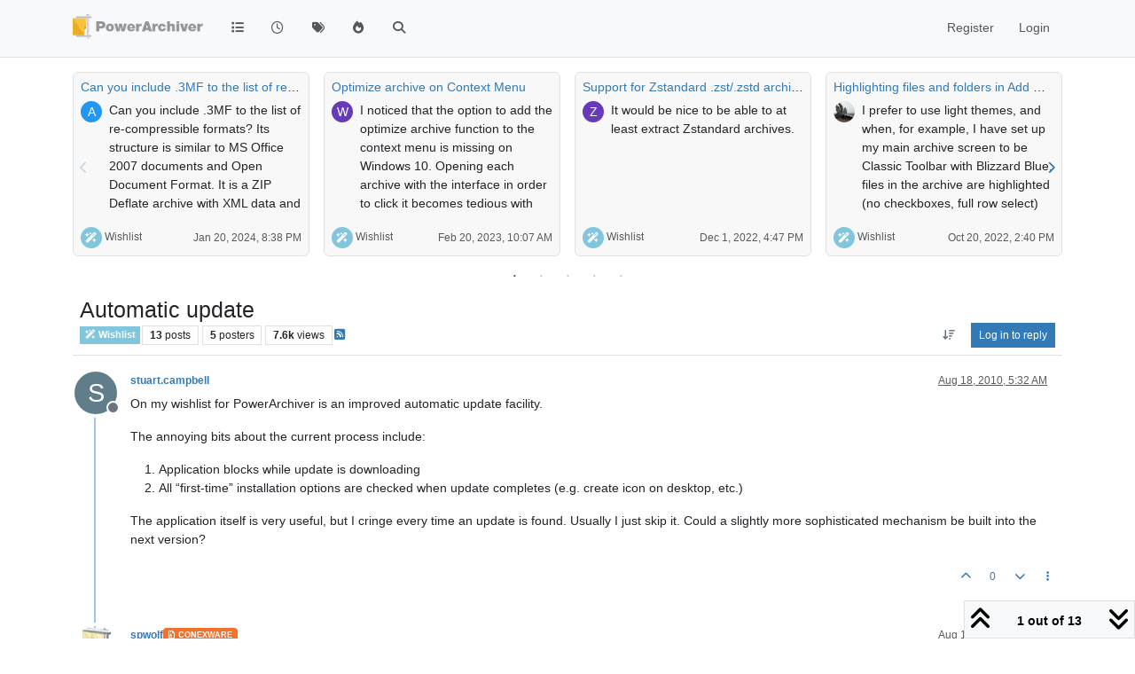

--- FILE ---
content_type: text/html; charset=utf-8
request_url: https://forums.powerarchiver.com/topic/4067/automatic-update/?
body_size: 27364
content:
<!DOCTYPE html>
<html lang="en-US" data-dir="ltr" style="direction: ltr;">
<head>
<title>PowerArchiver Forums</title>
<meta name="viewport" content="width&#x3D;device-width, initial-scale&#x3D;1.0" />
	<meta name="content-type" content="text/html; charset=UTF-8" />
	<meta name="apple-mobile-web-app-capable" content="yes" />
	<meta name="mobile-web-app-capable" content="yes" />
	<meta property="og:site_name" content="PowerArchiver Forums" />
	<meta name="msapplication-badge" content="frequency=30; polling-uri=https://forums.powerarchiver.com/sitemap.xml" />
	<meta name="theme-color" content="#ffffff" />
	<meta name="keywords" content="powerarchiver,pa,.pa,zip,zipx,rar,iso,unrar,unzip,arj,wim,tar,tar.gz,tar.bz2,cab,msi" />
	<meta name="msapplication-square150x150logo" content="/assets/uploads/system/site-logo.png" />
	<meta name="title" content="Automatic update" />
	<meta property="og:title" content="Automatic update" />
	<meta property="og:type" content="article" />
	<meta property="article:published_time" content="2010-08-18T05:32:11.000Z" />
	<meta property="article:modified_time" content="2010-08-19T19:49:40.000Z" />
	<meta property="article:section" content="Wishlist" />
	<meta name="description" content="On my wishlist for PowerArchiver is an improved automatic update facility. The annoying bits about the current process include:  Application blocks while upd..." />
	<meta property="og:description" content="On my wishlist for PowerArchiver is an improved automatic update facility. The annoying bits about the current process include:  Application blocks while upd..." />
	<meta property="og:image" content="https://forums.powerarchiver.com/assets/uploads/system/site-logo.png" />
	<meta property="og:image:url" content="https://forums.powerarchiver.com/assets/uploads/system/site-logo.png" />
	<meta property="og:image:width" content="undefined" />
	<meta property="og:image:height" content="undefined" />
	<meta property="og:url" content="https://forums.powerarchiver.com/topic/4067/automatic-update/?" />
	
<link rel="stylesheet" type="text/css" href="/assets/client.css?v=d5c88f26aa6" />
<link rel="icon" type="image/x-icon" href="/assets/uploads/system/favicon.ico?v&#x3D;d5c88f26aa6" />
	<link rel="manifest" href="/manifest.webmanifest" crossorigin="use-credentials" />
	<link rel="search" type="application/opensearchdescription+xml" title="PowerArchiver Forums" href="/osd.xml" />
	<link rel="apple-touch-icon" href="/assets/images/touch/512.png" />
	<link rel="icon" sizes="36x36" href="/assets/images/touch/36.png" />
	<link rel="icon" sizes="48x48" href="/assets/images/touch/48.png" />
	<link rel="icon" sizes="72x72" href="/assets/images/touch/72.png" />
	<link rel="icon" sizes="96x96" href="/assets/images/touch/96.png" />
	<link rel="icon" sizes="144x144" href="/assets/images/touch/144.png" />
	<link rel="icon" sizes="192x192" href="/assets/images/touch/192.png" />
	<link rel="icon" sizes="512x512" href="/assets/images/touch/512.png" />
	<link rel="prefetch" href="/assets/src/modules/composer.js?v&#x3D;d5c88f26aa6" />
	<link rel="prefetch" href="/assets/src/modules/composer/uploads.js?v&#x3D;d5c88f26aa6" />
	<link rel="prefetch" href="/assets/src/modules/composer/drafts.js?v&#x3D;d5c88f26aa6" />
	<link rel="prefetch" href="/assets/src/modules/composer/tags.js?v&#x3D;d5c88f26aa6" />
	<link rel="prefetch" href="/assets/src/modules/composer/categoryList.js?v&#x3D;d5c88f26aa6" />
	<link rel="prefetch" href="/assets/src/modules/composer/resize.js?v&#x3D;d5c88f26aa6" />
	<link rel="prefetch" href="/assets/src/modules/composer/autocomplete.js?v&#x3D;d5c88f26aa6" />
	<link rel="prefetch" href="/assets/templates/composer.tpl?v&#x3D;d5c88f26aa6" />
	<link rel="prefetch" href="/assets/language/en-US/topic.json?v&#x3D;d5c88f26aa6" />
	<link rel="prefetch" href="/assets/language/en-US/modules.json?v&#x3D;d5c88f26aa6" />
	<link rel="prefetch" href="/assets/language/en-US/tags.json?v&#x3D;d5c88f26aa6" />
	<link rel="prefetch stylesheet" href="/assets/plugins/nodebb-plugin-markdown/styles/default.css" />
	<link rel="prefetch" href="/assets/language/en-US/markdown.json?v&#x3D;d5c88f26aa6" />
	<link rel="canonical" href="https://forums.powerarchiver.com/topic/4067/automatic-update" />
	<link rel="alternate" type="application/rss+xml" href="/topic/4067.rss" />
	<link rel="up" href="https://forums.powerarchiver.com/category/5/wishlist" />
	<link rel="author" href="https://forums.powerarchiver.com/user/stuart.campbell" />
	
<script>
var config = JSON.parse('{"relative_path":"","upload_url":"/assets/uploads","asset_base_url":"/assets","assetBaseUrl":"/assets","siteTitle":"PowerArchiver Forums","browserTitle":"PowerArchiver Forums","description":"PowerArchiver user community","keywords":"powerarchiver,pa,.pa,zip,zipx,rar,iso,unrar,unzip,arj,wim,tar,tar.gz,tar.bz2,cab,msi","brand:logo":"&#x2F;assets&#x2F;uploads&#x2F;system&#x2F;site-logo.png","titleLayout":"&#123;browserTitle&#125;","showSiteTitle":false,"maintenanceMode":false,"postQueue":0,"minimumTitleLength":3,"maximumTitleLength":255,"minimumPostLength":8,"maximumPostLength":32767,"minimumTagsPerTopic":0,"maximumTagsPerTopic":5,"minimumTagLength":3,"maximumTagLength":15,"undoTimeout":0,"useOutgoingLinksPage":false,"allowGuestHandles":false,"allowTopicsThumbnail":false,"usePagination":false,"disableChat":false,"disableChatMessageEditing":false,"maximumChatMessageLength":9007199254740991,"socketioTransports":["polling","websocket"],"socketioOrigins":"https://forums.powerarchiver.com:*","websocketAddress":"","maxReconnectionAttempts":5,"reconnectionDelay":1500,"topicsPerPage":100,"postsPerPage":100,"maximumFileSize":2048,"theme:id":"nodebb-theme-persona","theme:src":"","defaultLang":"en-US","userLang":"en-US","loggedIn":false,"uid":-1,"cache-buster":"v=d5c88f26aa6","topicPostSort":"oldest_to_newest","categoryTopicSort":"recently_replied","csrf_token":false,"searchEnabled":true,"searchDefaultInQuick":"titles","bootswatchSkin":"","composer:showHelpTab":true,"enablePostHistory":true,"timeagoCutoff":30,"timeagoCodes":["af","am","ar","az-short","az","be","bg","bs","ca","cs","cy","da","de-short","de","dv","el","en-short","en","es-short","es","et","eu","fa-short","fa","fi","fr-short","fr","gl","he","hr","hu","hy","id","is","it-short","it","ja","jv","ko","ky","lt","lv","mk","nl","no","pl","pt-br-short","pt-br","pt-short","pt","ro","rs","ru","rw","si","sk","sl","sq","sr","sv","th","tr-short","tr","uk","ur","uz","vi","zh-CN","zh-TW"],"cookies":{"enabled":false,"message":"[[global:cookies.message]]","dismiss":"[[global:cookies.accept]]","link":"[[global:cookies.learn-more]]","link_url":"https:&#x2F;&#x2F;www.cookiesandyou.com"},"thumbs":{"size":512},"emailPrompt":1,"useragent":{"isSafari":false},"fontawesome":{"pro":false,"styles":["solid","brands","regular"],"version":"6.7.2"},"activitypub":{"probe":0},"acpLang":"undefined","topicSearchEnabled":false,"disableCustomUserSkins":true,"defaultBootswatchSkin":"","hideSubCategories":false,"hideCategoryLastPost":false,"enableQuickReply":false,"composer-default":{},"markdown":{"highlight":1,"highlightLinesLanguageList":"[]","hljsLanguages":["common"],"theme":"default.css","defaultHighlightLanguage":"","externalMark":true},"question-and-answer":{"forceQuestions":"on","defaultCid_11":"off","defaultCid_16":"off","defaultCid_19":"off","defaultCid_2":"off","defaultCid_24":"off","defaultCid_3":"off","defaultCid_7":"off","defaultCid_13":"off","defaultCid_25":"off","defaultCid_4":"off","defaultCid_6":"off","defaultCid_8":"off","defaultCid_14":"off","defaultCid_23":"off","defaultCid_26":"off","defaultCid_5":"off","defaultCid_9":"off","defaultCid_10":"off","defaultCid_15":"off","defaultCid_17":"off","defaultCid_18":"off","defaultCid_21":"off","defaultCid_20":"off","defaultCid_22":"off","defaultCid_12":"off","defaultCid_27":"off"},"recentCards":{"title":"Recent Topics","opacity":"1.0","textShadow":"","enableCarousel":1,"enableCarouselPagination":1,"minSlides":1,"maxSlides":4},"spam-be-gone":{}}');
var app = {
user: JSON.parse('{"uid":-1,"username":"Guest","displayname":"Guest","userslug":"","fullname":"Guest","email":"","icon:text":"?","icon:bgColor":"#aaa","groupTitle":"","groupTitleArray":[],"status":"offline","reputation":0,"email:confirmed":false,"unreadData":{"":{},"new":{},"watched":{},"unreplied":{}},"isAdmin":false,"isGlobalMod":false,"isMod":false,"privileges":{"chat":false,"chat:privileged":false,"upload:post:image":false,"upload:post:file":false,"signature":false,"invite":false,"group:create":false,"search:content":false,"search:users":false,"search:tags":false,"view:users":false,"view:tags":true,"view:groups":false,"local:login":false,"ban":false,"mute":false,"view:users:info":false},"blocks":[],"timeagoCode":"en","offline":true,"lastRoomId":null,"isEmailConfirmSent":false}')
};
document.documentElement.style.setProperty('--panel-offset', `${localStorage.getItem('panelOffset') || 0}px`);
</script>

<!-- Global site tag (gtag.js) - Google Analytics -->
<script async src="https://www.googletagmanager.com/gtag/js?id=UA-1721544-6"></script>
<script>
  window.dataLayer = window.dataLayer || [];
  function gtag(){dataLayer.push(arguments);}
  gtag('js', new Date());

  gtag('config', 'UA-1721544-6');
</script>
<!-- <a href="http://beta.attachmentcloud.com/honeypot/nodebb.php">paronymous-ruler</a> -->


</head>
<body class="page-topic page-topic-4067 page-topic-automatic-update template-topic page-topic-category-5 page-topic-category-wishlist parent-category-5 page-status-200 theme-persona user-guest skin-noskin">
<nav id="menu" class="slideout-menu hidden">
<section class="menu-section" data-section="navigation">
<ul class="menu-section-list text-bg-dark list-unstyled"></ul>
</section>
</nav>
<nav id="chats-menu" class="slideout-menu hidden">

</nav>
<main id="panel" class="slideout-panel">
<nav class="navbar sticky-top navbar-expand-lg bg-light header border-bottom py-0" id="header-menu" component="navbar">
<div class="container-lg justify-content-start flex-nowrap">
<div class="d-flex align-items-center me-auto" style="min-width: 0px;">
<button type="button" class="navbar-toggler border-0" id="mobile-menu">
<i class="fa fa-lg fa-fw fa-bars unread-count" ></i>
<span component="unread/icon" class="notification-icon fa fa-fw fa-book unread-count" data-content="0" data-unread-url="/unread"></span>
</button>
<div class="d-inline-flex align-items-center" style="min-width: 0px;">

<a class="navbar-brand" href="/">
<img alt="" class=" forum-logo d-inline-block align-text-bottom" src="/assets/uploads/system/site-logo.png?v=d5c88f26aa6" />
</a>


</div>
</div>


<div component="navbar/title" class="visible-xs hidden">
<span></span>
</div>
<div id="nav-dropdown" class="collapse navbar-collapse d-none d-lg-block">
<ul id="main-nav" class="navbar-nav me-auto mb-2 mb-lg-0">


<li class="nav-item " title="Categories">
<a class="nav-link navigation-link "
 href="&#x2F;categories" >

<i class="fa fa-fw fa-list" data-content=""></i>


<span class="visible-xs-inline">Categories</span>


</a>

</li>



<li class="nav-item " title="Recent">
<a class="nav-link navigation-link "
 href="&#x2F;recent" >

<i class="fa fa-fw fa-clock-o" data-content=""></i>


<span class="visible-xs-inline">Recent</span>


</a>

</li>



<li class="nav-item " title="Tags">
<a class="nav-link navigation-link "
 href="&#x2F;tags" >

<i class="fa fa-fw fa-tags" data-content=""></i>


<span class="visible-xs-inline">Tags</span>


</a>

</li>



<li class="nav-item " title="Popular">
<a class="nav-link navigation-link "
 href="&#x2F;popular" >

<i class="fa fa-fw fa-fire" data-content=""></i>


<span class="visible-xs-inline">Popular</span>


</a>

</li>



<li class="nav-item " title="Search">
<a class="nav-link navigation-link "
 href="&#x2F;search" >

<i class="fa fa-fw fa-search" data-content=""></i>


<span class="visible-xs-inline">Search</span>


</a>

</li>


</ul>
<ul class="navbar-nav mb-2 mb-lg-0 hidden-xs">
<li class="nav-item">
<a href="#" id="reconnect" class="nav-link hide" title="Looks like your connection to PowerArchiver Forums was lost, please wait while we try to reconnect.">
<i class="fa fa-check"></i>
</a>
</li>
</ul>



<ul id="logged-out-menu" class="navbar-nav me-0 mb-2 mb-lg-0 align-items-center">

<li class="nav-item">
<a class="nav-link" href="/register">
<i class="fa fa-pencil fa-fw d-inline-block d-sm-none"></i>
<span>Register</span>
</a>
</li>

<li class="nav-item">
<a class="nav-link" href="/login">
<i class="fa fa-sign-in fa-fw d-inline-block d-sm-none"></i>
<span>Login</span>
</a>
</li>
</ul>


</div>
</div>
</nav>
<script>
const rect = document.getElementById('header-menu').getBoundingClientRect();
const offset = Math.max(0, rect.bottom);
document.documentElement.style.setProperty('--panel-offset', offset + `px`);
</script>
<div class="container-lg pt-3" id="content">
<noscript>
<div class="alert alert-danger">
<p>
Your browser does not seem to support JavaScript. As a result, your viewing experience will be diminished, and you have been placed in <strong>read-only mode</strong>.
</p>
<p>
Please download a browser that supports JavaScript, or enable it if it's disabled (i.e. NoScript).
</p>
</div>
</noscript>
<div data-widget-area="header">


<div class="recent-cards-plugin preventSlideout">

<div class="d-flex gap-3 recent-cards carousel-mode overflow-hidden" itemscope itemtype="http://www.schema.org/ItemList" style="">

<div class=" recent-card-container" data-cid="5">
<div class="recent-card card card-header border rounded mb-2 p-2 position-relative d-inline-flex " style="width: 312px;">
<div class="recent-card-body h-100 overflow-hidden">
<div>
<h6 class="topic-title mt-0 text-truncate"><a href="/topic/6658/can-you-include-3mf-to-the-list-of-re-compressible-formats" title="Can you include .3MF to the list of re-compressible formats?">Can you include .3MF to the list of re-compressible formats?</a></h6>
</div>
<div class="d-flex">
<div class="me-2">
<a class="text-decoration-none" href="/user/askripts"><span title="ASkripts" data-uid="10087" class="avatar avatar-tooltip avatar-rounded" component="avatar/icon" style="--avatar-size: 24px; background-color: #2196f3">A</span></a>
</div>
<div class="topic-info text-sm text-break" style="transform: rotate(0);">

<a href="/topic/6658/can-you-include-3mf-to-the-list-of-re-compressible-formats" class="stretched-link"></a>
Can you include .3MF to the list of re-compressible formats? Its structure is similar to MS Office 2007 documents and Open Document Format. It is a ZIP Deflate archive with XML data and some JPG, and/or PNG pictures inside. Otherwise, if I try to compress .3MF it bearly makes it smaller unless I recompress .3MF to the Store setting then it makes it a lot smaller.
Wish they all would move to 7zip ZSTD in the first place so that the optimized file size with FileOptimizer would be 50% of the ZIP Deflate version. And there would be no extra compression needed :)


</div>
</div>
</div>
<div class="d-flex mt-3 justify-content-between align-items-center gap-2">
<span class="category-item text-xs text-truncate">

<span class="icon d-inline-flex justify-content-center align-items-center align-middle rounded-circle" style="background-color: #81C6DD; border-color: #81C6DD!important; color: #FFFFFF; width:24px; height: 24px; font-size: 12px;"><i class="fa fa-fw fa-magic"></i></span>

<a class="text-muted" title="Wishlist" href="/category/5/wishlist">Wishlist</a>
</span>


<span class="text-muted text-xs text-truncate"><span class="sort-info timeago" title="2024-01-20T20:38:57.564Z"></span></span>



</div>
</div>
</div>

<div class=" recent-card-container" data-cid="5">
<div class="recent-card card card-header border rounded mb-2 p-2 position-relative d-inline-flex " style="width: 312px;">
<div class="recent-card-body h-100 overflow-hidden">
<div>
<h6 class="topic-title mt-0 text-truncate"><a href="/topic/6474/optimize-archive-on-context-menu" title="Optimize archive on Context Menu">Optimize archive on Context Menu</a></h6>
</div>
<div class="d-flex">
<div class="me-2">
<a class="text-decoration-none" href="/user/werve"><span title="Werve" data-uid="10308" class="avatar avatar-tooltip avatar-rounded" component="avatar/icon" style="--avatar-size: 24px; background-color: #673ab7">W</span></a>
</div>
<div class="topic-info text-sm text-break" style="transform: rotate(0);">

<a href="/topic/6474/optimize-archive-on-context-menu" class="stretched-link"></a>
I noticed that the option to add the optimize archive function to the context menu is missing on Windows 10.
Opening each archive with the interface in order to click it becomes tedious with many files.
Same for others functions like Remove Archive Encryption


</div>
</div>
</div>
<div class="d-flex mt-3 justify-content-between align-items-center gap-2">
<span class="category-item text-xs text-truncate">

<span class="icon d-inline-flex justify-content-center align-items-center align-middle rounded-circle" style="background-color: #81C6DD; border-color: #81C6DD!important; color: #FFFFFF; width:24px; height: 24px; font-size: 12px;"><i class="fa fa-fw fa-magic"></i></span>

<a class="text-muted" title="Wishlist" href="/category/5/wishlist">Wishlist</a>
</span>


<span class="text-muted text-xs text-truncate"><span class="sort-info timeago" title="2023-02-20T10:07:33.259Z"></span></span>



</div>
</div>
</div>

<div class=" recent-card-container" data-cid="5">
<div class="recent-card card card-header border rounded mb-2 p-2 position-relative d-inline-flex " style="width: 312px;">
<div class="recent-card-body h-100 overflow-hidden">
<div>
<h6 class="topic-title mt-0 text-truncate"><a href="/topic/6368/support-for-zstandard-zst-zstd-archives" title="Support for Zstandard .zst&#x2F;.zstd archives">Support for Zstandard .zst&#x2F;.zstd archives</a></h6>
</div>
<div class="d-flex">
<div class="me-2">
<a class="text-decoration-none" href="/user/zebrapower"><span title="ZebraPower" data-uid="10198" class="avatar avatar-tooltip avatar-rounded" component="avatar/icon" style="--avatar-size: 24px; background-color: #673ab7">Z</span></a>
</div>
<div class="topic-info text-sm text-break" style="transform: rotate(0);">

<a href="/topic/6368/support-for-zstandard-zst-zstd-archives" class="stretched-link"></a>
It would be nice to be able to at least extract Zstandard archives.


</div>
</div>
</div>
<div class="d-flex mt-3 justify-content-between align-items-center gap-2">
<span class="category-item text-xs text-truncate">

<span class="icon d-inline-flex justify-content-center align-items-center align-middle rounded-circle" style="background-color: #81C6DD; border-color: #81C6DD!important; color: #FFFFFF; width:24px; height: 24px; font-size: 12px;"><i class="fa fa-fw fa-magic"></i></span>

<a class="text-muted" title="Wishlist" href="/category/5/wishlist">Wishlist</a>
</span>


<span class="text-muted text-xs text-truncate"><span class="sort-info timeago" title="2022-12-01T16:47:39.392Z"></span></span>



</div>
</div>
</div>

<div class=" recent-card-container" data-cid="5">
<div class="recent-card card card-header border rounded mb-2 p-2 position-relative d-inline-flex " style="width: 312px;">
<div class="recent-card-body h-100 overflow-hidden">
<div>
<h6 class="topic-title mt-0 text-truncate"><a href="/topic/6418/highlighting-files-and-folders-in-add-modes" title="Highlighting files and folders in Add modes">Highlighting files and folders in Add modes</a></h6>
</div>
<div class="d-flex">
<div class="me-2">
<a class="text-decoration-none" href="/user/pa_fan"><img title="PA_Fan" data-uid="400" class="avatar avatar-tooltip avatar-rounded" alt="PA_Fan" loading="lazy" component="avatar/picture" src="/assets/uploads/profile/uid-400/400-profileavatar.jpeg" style="--avatar-size: 24px;" onError="this.remove()" itemprop="image" /><span title="PA_Fan" data-uid="400" class="avatar avatar-tooltip avatar-rounded" component="avatar/icon" style="--avatar-size: 24px; background-color: #607d8b">P</span></a>
</div>
<div class="topic-info text-sm text-break" style="transform: rotate(0);">

<a href="/topic/6418/highlighting-files-and-folders-in-add-modes" class="stretched-link"></a>
I prefer to use light themes, and when, for example, I have set up my main archive screen to be Classic Toolbar with Blizzard Blue, files in the archive are highlighted (no checkboxes, full row select) with white text on grey background. They are easy to see .
However, in the Add screens, the files and folders are black type upon a pale blue background, which is not so readily visible, especially when highlighting separate files in lists with Ctrl/Click for addition. It would be ideal if the backgrounds to files in these screens could be set to mimic the highlighting of those in the main archive window.
I have tried experimenting with different themes and settings for skins, toolbars and so forth, but, unless I’ve missed something, none seem to give me the effect I want.


</div>
</div>
</div>
<div class="d-flex mt-3 justify-content-between align-items-center gap-2">
<span class="category-item text-xs text-truncate">

<span class="icon d-inline-flex justify-content-center align-items-center align-middle rounded-circle" style="background-color: #81C6DD; border-color: #81C6DD!important; color: #FFFFFF; width:24px; height: 24px; font-size: 12px;"><i class="fa fa-fw fa-magic"></i></span>

<a class="text-muted" title="Wishlist" href="/category/5/wishlist">Wishlist</a>
</span>


<span class="text-muted text-xs text-truncate"><span class="sort-info timeago" title="2022-10-20T14:40:12.202Z"></span></span>



</div>
</div>
</div>

<div class=" recent-card-container" data-cid="5">
<div class="recent-card card card-header border rounded mb-2 p-2 position-relative d-inline-flex " style="width: 312px;">
<div class="recent-card-body h-100 overflow-hidden">
<div>
<h6 class="topic-title mt-0 text-truncate"><a href="/topic/6417/bh-in-windows-11-context-menu" title=".BH in Windows 11 Context Menu">.BH in Windows 11 Context Menu</a></h6>
</div>
<div class="d-flex">
<div class="me-2">
<a class="text-decoration-none" href="/user/charlesbotz"><span title="charlesbotz" data-uid="3752" class="avatar avatar-tooltip avatar-rounded" component="avatar/icon" style="--avatar-size: 24px; background-color: #827717">C</span></a>
</div>
<div class="topic-info text-sm text-break" style="transform: rotate(0);">

<a href="/topic/6417/bh-in-windows-11-context-menu" class="stretched-link"></a>
Re: Windows 11 Context menu support
It would really make me happy if you put .BH in the Windows 11 context menu.  I know it’s in the “More Options” section, but this would make it more convenient.  Don’t know why the option to add it to the menu isn’t there in the first place.   P-L-E-A-S-E ??? :)  Thanks You!


</div>
</div>
</div>
<div class="d-flex mt-3 justify-content-between align-items-center gap-2">
<span class="category-item text-xs text-truncate">

<span class="icon d-inline-flex justify-content-center align-items-center align-middle rounded-circle" style="background-color: #81C6DD; border-color: #81C6DD!important; color: #FFFFFF; width:24px; height: 24px; font-size: 12px;"><i class="fa fa-fw fa-magic"></i></span>

<a class="text-muted" title="Wishlist" href="/category/5/wishlist">Wishlist</a>
</span>


<span class="text-muted text-xs text-truncate"><span class="sort-info timeago" title="2022-10-05T18:27:47.033Z"></span></span>



</div>
</div>
</div>

<div class=" recent-card-container" data-cid="5">
<div class="recent-card card card-header border rounded mb-2 p-2 position-relative d-inline-flex " style="width: 312px;">
<div class="recent-card-body h-100 overflow-hidden">
<div>
<h6 class="topic-title mt-0 text-truncate"><a href="/topic/6411/paq9a-support" title="paq9a support">paq9a support</a></h6>
</div>
<div class="d-flex">
<div class="me-2">
<a class="text-decoration-none" href="/user/richwood"><span title="richwood" data-uid="10353" class="avatar avatar-tooltip avatar-rounded" component="avatar/icon" style="--avatar-size: 24px; background-color: #827717">R</span></a>
</div>
<div class="topic-info text-sm text-break" style="transform: rotate(0);">

<a href="/topic/6411/paq9a-support" class="stretched-link"></a>
Any chance of including this format in a future release?
https://github.com/FS-make-simple/paq9a
Exceptional compression levels.
Thanks.


</div>
</div>
</div>
<div class="d-flex mt-3 justify-content-between align-items-center gap-2">
<span class="category-item text-xs text-truncate">

<span class="icon d-inline-flex justify-content-center align-items-center align-middle rounded-circle" style="background-color: #81C6DD; border-color: #81C6DD!important; color: #FFFFFF; width:24px; height: 24px; font-size: 12px;"><i class="fa fa-fw fa-magic"></i></span>

<a class="text-muted" title="Wishlist" href="/category/5/wishlist">Wishlist</a>
</span>


<span class="text-muted text-xs text-truncate"><span class="sort-info timeago" title="2022-08-11T10:11:33.429Z"></span></span>



</div>
</div>
</div>

<div class=" recent-card-container" data-cid="5">
<div class="recent-card card card-header border rounded mb-2 p-2 position-relative d-inline-flex " style="width: 312px;">
<div class="recent-card-body h-100 overflow-hidden">
<div>
<h6 class="topic-title mt-0 text-truncate"><a href="/topic/6381/windows-store-delivery-and-ideally-updates" title="Windows Store Delivery (and ideally updates)">Windows Store Delivery (and ideally updates)</a></h6>
</div>
<div class="d-flex">
<div class="me-2">
<a class="text-decoration-none" href="/user/theandymac"><img title="TheAndyMac" data-uid="3609" class="avatar avatar-tooltip avatar-rounded" alt="TheAndyMac" loading="lazy" component="avatar/picture" src="/assets/uploads/profile/uid-3609/3609-profileavatar-1673941171797.jpeg" style="--avatar-size: 24px;" onError="this.remove()" itemprop="image" /><span title="TheAndyMac" data-uid="3609" class="avatar avatar-tooltip avatar-rounded" component="avatar/icon" style="--avatar-size: 24px; background-color: #009688">T</span></a>
</div>
<div class="topic-info text-sm text-break" style="transform: rotate(0);">

<a href="/topic/6381/windows-store-delivery-and-ideally-updates" class="stretched-link"></a>
Now that the Windows Store is making support for non-UWP apps mainstream, including those with their own update delivery process, it would be nice to see PowerArchiver in the Windows Store going forwards - at least as a channel for the product to be available.


</div>
</div>
</div>
<div class="d-flex mt-3 justify-content-between align-items-center gap-2">
<span class="category-item text-xs text-truncate">

<span class="icon d-inline-flex justify-content-center align-items-center align-middle rounded-circle" style="background-color: #81C6DD; border-color: #81C6DD!important; color: #FFFFFF; width:24px; height: 24px; font-size: 12px;"><i class="fa fa-fw fa-magic"></i></span>

<a class="text-muted" title="Wishlist" href="/category/5/wishlist">Wishlist</a>
</span>


<span class="text-muted text-xs text-truncate"><span class="sort-info timeago" title="2022-03-27T13:43:18.835Z"></span></span>



</div>
</div>
</div>

<div class=" recent-card-container" data-cid="5">
<div class="recent-card card card-header border rounded mb-2 p-2 position-relative d-inline-flex " style="width: 312px;">
<div class="recent-card-body h-100 overflow-hidden">
<div>
<h6 class="topic-title mt-0 text-truncate"><a href="/topic/4305/what-features-do-you-want-in-new-format" title="What features do you want in new format?">What features do you want in new format?</a></h6>
</div>
<div class="d-flex">
<div class="me-2">
<a class="text-decoration-none" href="/user/spwolf"><img title="spwolf" data-uid="3" class="avatar avatar-tooltip avatar-rounded" alt="spwolf" loading="lazy" component="avatar/picture" src="/uploads/profile/uid-3/3-profileimg.png" style="--avatar-size: 24px;" onError="this.remove()" itemprop="image" /><span title="spwolf" data-uid="3" class="avatar avatar-tooltip avatar-rounded" component="avatar/icon" style="--avatar-size: 24px; background-color: #827717">S</span></a>
</div>
<div class="topic-info text-sm text-break" style="transform: rotate(0);">

<a href="/topic/4305/what-features-do-you-want-in-new-format" class="stretched-link"></a>
Tell us what features you want from new format…


</div>
</div>
</div>
<div class="d-flex mt-3 justify-content-between align-items-center gap-2">
<span class="category-item text-xs text-truncate">

<span class="icon d-inline-flex justify-content-center align-items-center align-middle rounded-circle" style="background-color: #81C6DD; border-color: #81C6DD!important; color: #FFFFFF; width:24px; height: 24px; font-size: 12px;"><i class="fa fa-fw fa-magic"></i></span>

<a class="text-muted" title="Wishlist" href="/category/5/wishlist">Wishlist</a>
</span>


<span class="text-muted text-xs text-truncate"><span class="sort-info timeago" title="2022-02-17T19:48:25.421Z"></span></span>



</div>
</div>
</div>

<div class=" recent-card-container" data-cid="5">
<div class="recent-card card card-header border rounded mb-2 p-2 position-relative d-inline-flex " style="width: 312px;">
<div class="recent-card-body h-100 overflow-hidden">
<div>
<h6 class="topic-title mt-0 text-truncate"><a href="/topic/6356/windows-11-context-menu-support" title="Windows 11 Context menu support">Windows 11 Context menu support</a></h6>
</div>
<div class="d-flex">
<div class="me-2">
<a class="text-decoration-none" href="/user/bigmike"><img title="BigMike" data-uid="3576" class="avatar avatar-tooltip avatar-rounded" alt="BigMike" loading="lazy" component="avatar/picture" src="/assets/uploads/profile/uid-3576/3576-profileavatar.jpeg" style="--avatar-size: 24px;" onError="this.remove()" itemprop="image" /><span title="BigMike" data-uid="3576" class="avatar avatar-tooltip avatar-rounded" component="avatar/icon" style="--avatar-size: 24px; background-color: #009688">B</span></a>
</div>
<div class="topic-info text-sm text-break" style="transform: rotate(0);">

<a href="/topic/6356/windows-11-context-menu-support" class="stretched-link"></a>
In Windows 11 a new explorer context menu is introduced.
The “old” context menu may still be accessed through an additional mouse click, to reach the PowerArchiver context menu functions, but this isn’t comfortable at all.
Could you add PowerArchiver items to the first level (and ideally disable the Windows native ZIP entry)


</div>
</div>
</div>
<div class="d-flex mt-3 justify-content-between align-items-center gap-2">
<span class="category-item text-xs text-truncate">

<span class="icon d-inline-flex justify-content-center align-items-center align-middle rounded-circle" style="background-color: #81C6DD; border-color: #81C6DD!important; color: #FFFFFF; width:24px; height: 24px; font-size: 12px;"><i class="fa fa-fw fa-magic"></i></span>

<a class="text-muted" title="Wishlist" href="/category/5/wishlist">Wishlist</a>
</span>


<span class="text-muted text-xs text-truncate"><span class="sort-info timeago" title="2022-01-11T11:43:03.188Z"></span></span>



</div>
</div>
</div>

<div class=" recent-card-container" data-cid="5">
<div class="recent-card card card-header border rounded mb-2 p-2 position-relative d-inline-flex " style="width: 312px;">
<div class="recent-card-body h-100 overflow-hidden">
<div>
<h6 class="topic-title mt-0 text-truncate"><a href="/topic/6342/onedrive-for-business-support" title="OneDrive for Business support">OneDrive for Business support</a></h6>
</div>
<div class="d-flex">
<div class="me-2">
<a class="text-decoration-none" href="/user/zebrapower"><span title="ZebraPower" data-uid="10198" class="avatar avatar-tooltip avatar-rounded" component="avatar/icon" style="--avatar-size: 24px; background-color: #673ab7">Z</span></a>
</div>
<div class="topic-info text-sm text-break" style="transform: rotate(0);">

<a href="/topic/6342/onedrive-for-business-support" class="stretched-link"></a>
I’m surprised that OneDrive for Business isn’t supported. I can’t link my company’s OneDrive account, but a personal (free) account works fine.


</div>
</div>
</div>
<div class="d-flex mt-3 justify-content-between align-items-center gap-2">
<span class="category-item text-xs text-truncate">

<span class="icon d-inline-flex justify-content-center align-items-center align-middle rounded-circle" style="background-color: #81C6DD; border-color: #81C6DD!important; color: #FFFFFF; width:24px; height: 24px; font-size: 12px;"><i class="fa fa-fw fa-magic"></i></span>

<a class="text-muted" title="Wishlist" href="/category/5/wishlist">Wishlist</a>
</span>


<span class="text-muted text-xs text-truncate"><span class="sort-info timeago" title="2021-06-30T19:51:00.011Z"></span></span>



</div>
</div>
</div>

<div class=" recent-card-container" data-cid="5">
<div class="recent-card card card-header border rounded mb-2 p-2 position-relative d-inline-flex " style="width: 312px;">
<div class="recent-card-body h-100 overflow-hidden">
<div>
<h6 class="topic-title mt-0 text-truncate"><a href="/topic/6326/better-handling-for-protected-archives" title="Better handling for protected archives">Better handling for protected archives</a></h6>
</div>
<div class="d-flex">
<div class="me-2">
<a class="text-decoration-none" href="/user/bigmike"><img title="BigMike" data-uid="3576" class="avatar avatar-tooltip avatar-rounded" alt="BigMike" loading="lazy" component="avatar/picture" src="/assets/uploads/profile/uid-3576/3576-profileavatar.jpeg" style="--avatar-size: 24px;" onError="this.remove()" itemprop="image" /><span title="BigMike" data-uid="3576" class="avatar avatar-tooltip avatar-rounded" component="avatar/icon" style="--avatar-size: 24px; background-color: #009688">B</span></a>
</div>
<div class="topic-info text-sm text-break" style="transform: rotate(0);">

<a href="/topic/6326/better-handling-for-protected-archives" class="stretched-link"></a>
Hi,
I’d like to propose an improvement for password protected archives.
Actual behavior is:
If I open an archive, which is password protected and make a typo in the password dialog, I’ll get the message, that the password was wrong and I end up with an empty window. I need to reopen the archive to be able to enter the password again.
Improved behavior:
Tell me, that the password was wrong and give me the chance to enter the correct password to decrypt the archive.


</div>
</div>
</div>
<div class="d-flex mt-3 justify-content-between align-items-center gap-2">
<span class="category-item text-xs text-truncate">

<span class="icon d-inline-flex justify-content-center align-items-center align-middle rounded-circle" style="background-color: #81C6DD; border-color: #81C6DD!important; color: #FFFFFF; width:24px; height: 24px; font-size: 12px;"><i class="fa fa-fw fa-magic"></i></span>

<a class="text-muted" title="Wishlist" href="/category/5/wishlist">Wishlist</a>
</span>


<span class="text-muted text-xs text-truncate"><span class="sort-info timeago" title="2021-04-21T12:48:16.235Z"></span></span>



</div>
</div>
</div>

<div class=" recent-card-container" data-cid="5">
<div class="recent-card card card-header border rounded mb-2 p-2 position-relative d-inline-flex " style="width: 312px;">
<div class="recent-card-body h-100 overflow-hidden">
<div>
<h6 class="topic-title mt-0 text-truncate"><a href="/topic/6319/zipx-add-support-for-packing-jpeg-with-specialized-algorithm" title="ZIPX: Add support for packing JPEG with specialized algorithm">ZIPX: Add support for packing JPEG with specialized algorithm</a></h6>
</div>
<div class="d-flex">
<div class="me-2">
<a class="text-decoration-none" href="/user/a.borque"><span title="a.borque" data-uid="3112" class="avatar avatar-tooltip avatar-rounded" component="avatar/icon" style="--avatar-size: 24px; background-color: #607d8b">A</span></a>
</div>
<div class="topic-info text-sm text-break" style="transform: rotate(0);">

<a href="/topic/6319/zipx-add-support-for-packing-jpeg-with-specialized-algorithm" class="stretched-link"></a>
Hello!
I know I have been asking for this feature some time ago, but as nothing has changed let me ask again:
The ZIPX-format offers an algorithm, that compresses JPEG-files by about 20-30%. Please add compression (packing) support for this in ZIPX-archives to Powerarchiver. Extraction of JPEGs packed into ZIPX by this algorithm is already supported by Powerarchiver for a long time, so it should not be difficult? Or is it a licensing problem?
Thanks!


</div>
</div>
</div>
<div class="d-flex mt-3 justify-content-between align-items-center gap-2">
<span class="category-item text-xs text-truncate">

<span class="icon d-inline-flex justify-content-center align-items-center align-middle rounded-circle" style="background-color: #81C6DD; border-color: #81C6DD!important; color: #FFFFFF; width:24px; height: 24px; font-size: 12px;"><i class="fa fa-fw fa-magic"></i></span>

<a class="text-muted" title="Wishlist" href="/category/5/wishlist">Wishlist</a>
</span>


<span class="text-muted text-xs text-truncate"><span class="sort-info timeago" title="2021-03-07T09:46:40.589Z"></span></span>



</div>
</div>
</div>

<div class=" recent-card-container" data-cid="5">
<div class="recent-card card card-header border rounded mb-2 p-2 position-relative d-inline-flex " style="width: 312px;">
<div class="recent-card-body h-100 overflow-hidden">
<div>
<h6 class="topic-title mt-0 text-truncate"><a href="/topic/6222/better-archive-type-handling-with-drag-drop" title="Better archive type handling with drag &amp; drop">Better archive type handling with drag &amp; drop</a></h6>
</div>
<div class="d-flex">
<div class="me-2">
<a class="text-decoration-none" href="/user/bigmike"><img title="BigMike" data-uid="3576" class="avatar avatar-tooltip avatar-rounded" alt="BigMike" loading="lazy" component="avatar/picture" src="/assets/uploads/profile/uid-3576/3576-profileavatar.jpeg" style="--avatar-size: 24px;" onError="this.remove()" itemprop="image" /><span title="BigMike" data-uid="3576" class="avatar avatar-tooltip avatar-rounded" component="avatar/icon" style="--avatar-size: 24px; background-color: #009688">B</span></a>
</div>
<div class="topic-info text-sm text-break" style="transform: rotate(0);">

<a href="/topic/6222/better-archive-type-handling-with-drag-drop" class="stretched-link"></a>
Hi,
I’d like to suggest, that the correct archive type is (always) selected, when adding files by drag &amp; drop to an archive.
This is already happening if the archive has the correct extension. For example, if I’m adding files to test.zip, zip will be selected. If I’m adding files to test.7z, 7z will be selected as format in “Add dialog”.
But this won’t be working, if the archive has not the “right” extension.
So XPI files (Firefox addons) for example are ZIP files. PowerArchiver opens them without any problems, but if I try to add file by drag &amp; drop, PowerArchiver won’t auto select “ZIP”, but use the last selected archive format, while PowerArchiver already knows, that I’m trying to add files to a ZIP.


</div>
</div>
</div>
<div class="d-flex mt-3 justify-content-between align-items-center gap-2">
<span class="category-item text-xs text-truncate">

<span class="icon d-inline-flex justify-content-center align-items-center align-middle rounded-circle" style="background-color: #81C6DD; border-color: #81C6DD!important; color: #FFFFFF; width:24px; height: 24px; font-size: 12px;"><i class="fa fa-fw fa-magic"></i></span>

<a class="text-muted" title="Wishlist" href="/category/5/wishlist">Wishlist</a>
</span>


<span class="text-muted text-xs text-truncate"><span class="sort-info timeago" title="2021-02-28T14:42:28.648Z"></span></span>



</div>
</div>
</div>

<div class=" recent-card-container" data-cid="5">
<div class="recent-card card card-header border rounded mb-2 p-2 position-relative d-inline-flex " style="width: 312px;">
<div class="recent-card-body h-100 overflow-hidden">
<div>
<h6 class="topic-title mt-0 text-truncate"><a href="/topic/6303/elevation-of-uac-in-mounting-images" title="Elevation of UAC in Mounting Images">Elevation of UAC in Mounting Images</a></h6>
</div>
<div class="d-flex">
<div class="me-2">
<a class="text-decoration-none" href="/user/falco99"><span title="falco99" data-uid="10151" class="avatar avatar-tooltip avatar-rounded" component="avatar/icon" style="--avatar-size: 24px; background-color: #e91e63">F</span></a>
</div>
<div class="topic-info text-sm text-break" style="transform: rotate(0);">

<a href="/topic/6303/elevation-of-uac-in-mounting-images" class="stretched-link"></a>
I love this, only there is one problem. The UAC elevation feature does not extend to Mount Image option in the add-on software PA provided. It is most annoying whenever I am on highest UAC settings and I mount an ISO, every time I open and create a virtual drive UAC appears. I also do not want to completely disable UAC.
Is adding UAC elevation for mount image feature possible?


</div>
</div>
</div>
<div class="d-flex mt-3 justify-content-between align-items-center gap-2">
<span class="category-item text-xs text-truncate">

<span class="icon d-inline-flex justify-content-center align-items-center align-middle rounded-circle" style="background-color: #81C6DD; border-color: #81C6DD!important; color: #FFFFFF; width:24px; height: 24px; font-size: 12px;"><i class="fa fa-fw fa-magic"></i></span>

<a class="text-muted" title="Wishlist" href="/category/5/wishlist">Wishlist</a>
</span>


<span class="text-muted text-xs text-truncate"><span class="sort-info timeago" title="2021-01-27T09:51:13.092Z"></span></span>



</div>
</div>
</div>

<div class=" recent-card-container" data-cid="5">
<div class="recent-card card card-header border rounded mb-2 p-2 position-relative d-inline-flex " style="width: 312px;">
<div class="recent-card-body h-100 overflow-hidden">
<div>
<h6 class="topic-title mt-0 text-truncate"><a href="/topic/6302/bulkzip-nanozip-nz-file-format" title="Bulkzip Nanozip (.nz) file format">Bulkzip Nanozip (.nz) file format</a></h6>
</div>
<div class="d-flex">
<div class="me-2">
<a class="text-decoration-none" href="/user/datreedude"><span title="DaTreeDude" data-uid="10150" class="avatar avatar-tooltip avatar-rounded" component="avatar/icon" style="--avatar-size: 24px; background-color: #607d8b">D</span></a>
</div>
<div class="topic-info text-sm text-break" style="transform: rotate(0);">

<a href="/topic/6302/bulkzip-nanozip-nz-file-format" class="stretched-link"></a>
The now defunct Bulkzip had Nanozip (nz) as an option this would be great to have for compatibility with my .nz files, so I don’t have to install Bulkzip separately.


</div>
</div>
</div>
<div class="d-flex mt-3 justify-content-between align-items-center gap-2">
<span class="category-item text-xs text-truncate">

<span class="icon d-inline-flex justify-content-center align-items-center align-middle rounded-circle" style="background-color: #81C6DD; border-color: #81C6DD!important; color: #FFFFFF; width:24px; height: 24px; font-size: 12px;"><i class="fa fa-fw fa-magic"></i></span>

<a class="text-muted" title="Wishlist" href="/category/5/wishlist">Wishlist</a>
</span>


<span class="text-muted text-xs text-truncate"><span class="sort-info timeago" title="2021-01-26T12:40:07.987Z"></span></span>



</div>
</div>
</div>

<div class=" recent-card-container" data-cid="5">
<div class="recent-card card card-header border rounded mb-2 p-2 position-relative d-inline-flex " style="width: 312px;">
<div class="recent-card-body h-100 overflow-hidden">
<div>
<h6 class="topic-title mt-0 text-truncate"><a href="/topic/6286/include-virtual-drive-as-standalone-in-the-installer" title="Include Virtual Drive as standalone in the installer">Include Virtual Drive as standalone in the installer</a></h6>
</div>
<div class="d-flex">
<div class="me-2">
<a class="text-decoration-none" href="/user/2flo"><span title="2Flo" data-uid="9916" class="avatar avatar-tooltip avatar-rounded" component="avatar/icon" style="--avatar-size: 24px; background-color: #673ab7">2</span></a>
</div>
<div class="topic-info text-sm text-break" style="transform: rotate(0);">

<a href="/topic/6286/include-virtual-drive-as-standalone-in-the-installer" class="stretched-link"></a>
Hi.
I noticed that when I want to run the Virtual Drive for the first time inside the PowerArchiver Burner it prompts to download it form the internet.
I was wondering, would it be OK to include this utility straight into the offline installer to be able to set it up locally?
Thank you!


</div>
</div>
</div>
<div class="d-flex mt-3 justify-content-between align-items-center gap-2">
<span class="category-item text-xs text-truncate">

<span class="icon d-inline-flex justify-content-center align-items-center align-middle rounded-circle" style="background-color: #81C6DD; border-color: #81C6DD!important; color: #FFFFFF; width:24px; height: 24px; font-size: 12px;"><i class="fa fa-fw fa-magic"></i></span>

<a class="text-muted" title="Wishlist" href="/category/5/wishlist">Wishlist</a>
</span>


<span class="text-muted text-xs text-truncate"><span class="sort-info timeago" title="2020-12-14T17:10:13.178Z"></span></span>



</div>
</div>
</div>

<div class=" recent-card-container" data-cid="5">
<div class="recent-card card card-header border rounded mb-2 p-2 position-relative d-inline-flex " style="width: 312px;">
<div class="recent-card-body h-100 overflow-hidden">
<div>
<h6 class="topic-title mt-0 text-truncate"><a href="/topic/6265/suggestion-to-improve-pa-format" title="Suggestion to improve .pa format">Suggestion to improve .pa format</a></h6>
</div>
<div class="d-flex">
<div class="me-2">
<a class="text-decoration-none" href="/user/brian-gregory"><img title="Brian Gregory" data-uid="254" class="avatar avatar-tooltip avatar-rounded" alt="Brian Gregory" loading="lazy" component="avatar/picture" src="/uploads/profile/uid-254/254-profileimg.jpg" style="--avatar-size: 24px;" onError="this.remove()" itemprop="image" /><span title="Brian Gregory" data-uid="254" class="avatar avatar-tooltip avatar-rounded" component="avatar/icon" style="--avatar-size: 24px; background-color: #607d8b">B</span></a>
</div>
<div class="topic-info text-sm text-break" style="transform: rotate(0);">

<a href="/topic/6265/suggestion-to-improve-pa-format" class="stretched-link"></a>
How about recognising a few more (or all) of the file formats that are basically renamed zip files and treating them is if they are zip files.
For instance Android .apk files are just renamed .zip files.
Libreoffice/Openoffice ODF documents are all, as far as I am aware, just renamed .zip files. (.odt, .ott, .ods, .ots, .odp, .otp, .odb, .odf etc.)


</div>
</div>
</div>
<div class="d-flex mt-3 justify-content-between align-items-center gap-2">
<span class="category-item text-xs text-truncate">

<span class="icon d-inline-flex justify-content-center align-items-center align-middle rounded-circle" style="background-color: #81C6DD; border-color: #81C6DD!important; color: #FFFFFF; width:24px; height: 24px; font-size: 12px;"><i class="fa fa-fw fa-magic"></i></span>

<a class="text-muted" title="Wishlist" href="/category/5/wishlist">Wishlist</a>
</span>


<span class="text-muted text-xs text-truncate"><span class="sort-info timeago" title="2020-11-13T14:48:21.317Z"></span></span>



</div>
</div>
</div>

<div class=" recent-card-container" data-cid="5">
<div class="recent-card card card-header border rounded mb-2 p-2 position-relative d-inline-flex " style="width: 312px;">
<div class="recent-card-body h-100 overflow-hidden">
<div>
<h6 class="topic-title mt-0 text-truncate"><a href="/topic/6241/folder-navigation" title="Folder navigation">Folder navigation</a></h6>
</div>
<div class="d-flex">
<div class="me-2">
<a class="text-decoration-none" href="/user/drteeth"><img title="drteeth" data-uid="847" class="avatar avatar-tooltip avatar-rounded" alt="drteeth" loading="lazy" component="avatar/picture" src="/uploads/_imported_profiles/_847_ugly_comic_images.jpg" style="--avatar-size: 24px;" onError="this.remove()" itemprop="image" /><span title="drteeth" data-uid="847" class="avatar avatar-tooltip avatar-rounded" component="avatar/icon" style="--avatar-size: 24px; background-color: #e65100">D</span></a>
</div>
<div class="topic-info text-sm text-break" style="transform: rotate(0);">

<a href="/topic/6241/folder-navigation" class="stretched-link"></a>
I would like to make a further plea for my mouse’s backwards and forwards keys to work when navigating to and from files, just like they do in explorer. IIRC, I was told that this functionality would be added to v2019.
Mni tnx.


</div>
</div>
</div>
<div class="d-flex mt-3 justify-content-between align-items-center gap-2">
<span class="category-item text-xs text-truncate">

<span class="icon d-inline-flex justify-content-center align-items-center align-middle rounded-circle" style="background-color: #81C6DD; border-color: #81C6DD!important; color: #FFFFFF; width:24px; height: 24px; font-size: 12px;"><i class="fa fa-fw fa-magic"></i></span>

<a class="text-muted" title="Wishlist" href="/category/5/wishlist">Wishlist</a>
</span>


<span class="text-muted text-xs text-truncate"><span class="sort-info timeago" title="2020-08-18T15:55:57.908Z"></span></span>



</div>
</div>
</div>

<div class=" recent-card-container" data-cid="5">
<div class="recent-card card card-header border rounded mb-2 p-2 position-relative d-inline-flex " style="width: 312px;">
<div class="recent-card-body h-100 overflow-hidden">
<div>
<h6 class="topic-title mt-0 text-truncate"><a href="/topic/6233/quake-1-2-pak-file-support" title="Quake 1&#x2F;2 .PAK file support">Quake 1&#x2F;2 .PAK file support</a></h6>
</div>
<div class="d-flex">
<div class="me-2">
<a class="text-decoration-none" href="/user/aluminumhaste"><img title="AluminumHaste" data-uid="775" class="avatar avatar-tooltip avatar-rounded" alt="AluminumHaste" loading="lazy" component="avatar/picture" src="/uploads/_imported_profiles/_775_quake1_256_blue.png" style="--avatar-size: 24px;" onError="this.remove()" itemprop="image" /><span title="AluminumHaste" data-uid="775" class="avatar avatar-tooltip avatar-rounded" component="avatar/icon" style="--avatar-size: 24px; background-color: #ff5722">A</span></a>
</div>
<div class="topic-info text-sm text-break" style="transform: rotate(0);">

<a href="/topic/6233/quake-1-2-pak-file-support" class="stretched-link"></a>
I use PA for everything, if I can.
Would be really nice to maybe get built in support for Quake 1/2 .pak files.
More info on the format, seems simpler than I thought: https://quakewiki.org/wiki/.pak


</div>
</div>
</div>
<div class="d-flex mt-3 justify-content-between align-items-center gap-2">
<span class="category-item text-xs text-truncate">

<span class="icon d-inline-flex justify-content-center align-items-center align-middle rounded-circle" style="background-color: #81C6DD; border-color: #81C6DD!important; color: #FFFFFF; width:24px; height: 24px; font-size: 12px;"><i class="fa fa-fw fa-magic"></i></span>

<a class="text-muted" title="Wishlist" href="/category/5/wishlist">Wishlist</a>
</span>


<span class="text-muted text-xs text-truncate"><span class="sort-info timeago" title="2020-05-06T02:22:54.740Z"></span></span>



</div>
</div>
</div>

<div class=" recent-card-container" data-cid="5">
<div class="recent-card card card-header border rounded mb-2 p-2 position-relative d-inline-flex " style="width: 312px;">
<div class="recent-card-body h-100 overflow-hidden">
<div>
<h6 class="topic-title mt-0 text-truncate"><a href="/topic/6205/find-file-in-archive" title="Find file in archive.">Find file in archive.</a></h6>
</div>
<div class="d-flex">
<div class="me-2">
<a class="text-decoration-none" href="/user/luxor"><img title="Luxor" data-uid="23" class="avatar avatar-tooltip avatar-rounded" alt="Luxor" loading="lazy" component="avatar/picture" src="/uploads/_imported_profiles/_23_luxoravatar2small.png" style="--avatar-size: 24px;" onError="this.remove()" itemprop="image" /><span title="Luxor" data-uid="23" class="avatar avatar-tooltip avatar-rounded" component="avatar/icon" style="--avatar-size: 24px; background-color: #009688">L</span></a>
</div>
<div class="topic-info text-sm text-break" style="transform: rotate(0);">

<a href="/topic/6205/find-file-in-archive" class="stretched-link"></a>
Would it be possible at all in some future version perhaps, to have a “find file” function?
Reason I ask is that I was looking for a certain file I knew existed in an archive, but I had to unzip it then use another tool to find the file. It would have saved that extra step if that function existed in PA itself.


</div>
</div>
</div>
<div class="d-flex mt-3 justify-content-between align-items-center gap-2">
<span class="category-item text-xs text-truncate">

<span class="icon d-inline-flex justify-content-center align-items-center align-middle rounded-circle" style="background-color: #81C6DD; border-color: #81C6DD!important; color: #FFFFFF; width:24px; height: 24px; font-size: 12px;"><i class="fa fa-fw fa-magic"></i></span>

<a class="text-muted" title="Wishlist" href="/category/5/wishlist">Wishlist</a>
</span>


<span class="text-muted text-xs text-truncate"><span class="sort-info timeago" title="2019-11-14T12:36:01.457Z"></span></span>



</div>
</div>
</div>

</div>
</div>


</div>
<div class="row mb-5">
<div class="topic col-lg-12" itemid="/topic/4067/automatic-update/" itemscope itemtype="https://schema.org/DiscussionForumPosting">
<meta itemprop="headline" content="Automatic update">
<meta itemprop="text" content="Automatic update">
<meta itemprop="url" content="/topic/4067/automatic-update/">
<meta itemprop="datePublished" content="2010-08-18T05:32:11.000Z">
<meta itemprop="dateModified" content="2010-08-19T19:49:40.000Z">
<div itemprop="author" itemscope itemtype="https://schema.org/Person">
<meta itemprop="name" content="stuart.campbell">
<meta itemprop="url" content="/user/stuart.campbell">
</div>
<div class="topic-header sticky-top mb-3 bg-body">
<div class="d-flex flex-wrap gap-3 border-bottom p-2">
<div class="d-flex flex-column gap-2 flex-grow-1">
<h1 component="post/header" class="mb-0" itemprop="name">
<div class="topic-title d-flex">
<span class="fs-3" component="topic/title">Automatic update</span>
</div>
</h1>
<div class="topic-info d-flex gap-2 align-items-center flex-wrap">
<span component="topic/labels" class="d-flex gap-2 hidden">
<span component="topic/scheduled" class="badge badge border border-gray-300 text-body hidden">
<i class="fa fa-clock-o"></i> Scheduled
</span>
<span component="topic/pinned" class="badge badge border border-gray-300 text-body hidden">
<i class="fa fa-thumb-tack"></i> Pinned
</span>
<span component="topic/locked" class="badge badge border border-gray-300 text-body hidden">
<i class="fa fa-lock"></i> Locked
</span>
<a component="topic/moved" href="/category/" class="badge badge border border-gray-300 text-body text-decoration-none hidden">
<i class="fa fa-arrow-circle-right"></i> Moved
</a>

</span>
<a href="/category/5/wishlist" class="badge px-1 text-truncate text-decoration-none border" style="color: #FFFFFF;background-color: #81C6DD;border-color: #81C6DD!important; max-width: 70vw;">
			<i class="fa fa-fw fa-magic"></i>
			Wishlist
		</a>
<div data-tid="4067" component="topic/tags" class="lh-1 tags tag-list d-flex flex-wrap hidden-xs hidden-empty gap-2"></div>
<div class="d-flex gap-2"><span class="badge text-body border border-gray-300 stats text-xs">
<i class="fa-regular fa-fw fa-message visible-xs-inline" title="Posts"></i>
<span component="topic/post-count" title="13" class="fw-bold">13</span>
<span class="hidden-xs text-lowercase fw-normal">Posts</span>
</span>
<span class="badge text-body border border-gray-300 stats text-xs">
<i class="fa fa-fw fa-user visible-xs-inline" title="Posters"></i>
<span title="5" class="fw-bold">5</span>
<span class="hidden-xs text-lowercase fw-normal">Posters</span>
</span>
<span class="badge text-body border border-gray-300 stats text-xs">
<i class="fa fa-fw fa-eye visible-xs-inline" title="Views"></i>
<span class="fw-bold" title="7606">7.6k</span>
<span class="hidden-xs text-lowercase fw-normal">Views</span>
</span>
</div>

<a class="hidden-xs" target="_blank" href="/topic/4067.rss"><i class="fa fa-rss-square"></i></a>


<div class="ms-auto">
<div class="topic-main-buttons float-end d-inline-block">
<span class="loading-indicator btn float-start hidden" done="0">
<span class="hidden-xs">Loading More Posts</span> <i class="fa fa-refresh fa-spin"></i>
</span>


<div title="Sort by" class="btn-group bottom-sheet hidden-xs" component="thread/sort">
<button class="btn btn-sm btn-ghost dropdown-toggle" data-bs-toggle="dropdown" aria-haspopup="true" aria-expanded="false" aria-label="Post sort option, Oldest to Newest">
<i class="fa fa-fw fa-arrow-down-wide-short text-secondary"></i></button>
<ul class="dropdown-menu dropdown-menu-end p-1 text-sm" role="menu">
<li>
<a class="dropdown-item rounded-1 d-flex align-items-center gap-2" href="#" class="oldest_to_newest" data-sort="oldest_to_newest" role="menuitem">
<span class="flex-grow-1">Oldest to Newest</span>
<i class="flex-shrink-0 fa fa-fw text-secondary"></i>
</a>
</li>
<li>
<a class="dropdown-item rounded-1 d-flex align-items-center gap-2" href="#" class="newest_to_oldest" data-sort="newest_to_oldest" role="menuitem">
<span class="flex-grow-1">Newest to Oldest</span>
<i class="flex-shrink-0 fa fa-fw text-secondary"></i>
</a>
</li>
<li>
<a class="dropdown-item rounded-1 d-flex align-items-center gap-2" href="#" class="most_votes" data-sort="most_votes" role="menuitem">
<span class="flex-grow-1">Most Votes</span>
<i class="flex-shrink-0 fa fa-fw text-secondary"></i>
</a>
</li>
</ul>
</div>
<div class="d-inline-block">

</div>
<div component="topic/reply/container" class="btn-group bottom-sheet hidden">
<a href="/compose?tid=4067" class="btn btn-sm btn-primary" component="topic/reply" data-ajaxify="false" role="button"><i class="fa fa-reply visible-xs-inline"></i><span class="visible-sm-inline visible-md-inline visible-lg-inline"> Reply</span></a>
<button type="button" class="btn btn-sm btn-primary dropdown-toggle" data-bs-toggle="dropdown" aria-haspopup="true" aria-expanded="false">
<span class="caret"></span>
</button>
<ul class="dropdown-menu dropdown-menu-end" role="menu">
<li><a class="dropdown-item" href="#" component="topic/reply-as-topic" role="menuitem">Reply as topic</a></li>
</ul>
</div>


<a component="topic/reply/guest" href="/login" class="btn btn-sm btn-primary">Log in to reply</a>


</div>
</div>
</div>
</div>
<div class="d-flex flex-wrap gap-2 align-items-center hidden-empty " component="topic/thumb/list">
</div>
</div>
</div>



<div component="topic/deleted/message" class="alert alert-warning d-flex justify-content-between flex-wrap hidden">
<span>This topic has been deleted. Only users with topic management privileges can see it.</span>
<span>

</span>
</div>

<ul component="topic" class="posts timeline" data-tid="4067" data-cid="5">

<li component="post" class="  topic-owner-post" data-index="0" data-pid="4066" data-uid="1140" data-timestamp="1282109531000" data-username="stuart.campbell" data-userslug="stuart.campbell" itemprop="comment" itemtype="http://schema.org/Comment" itemscope>
<a component="post/anchor" data-index="0" id="1"></a>
<meta itemprop="datePublished" content="2010-08-18T05:32:11.000Z">
<meta itemprop="dateModified" content="">

<div class="clearfix post-header">
<div class="icon float-start">
<a href="/user/stuart.campbell">
<span title="stuart.campbell" data-uid="1140" class="avatar  avatar-rounded" component="user/picture" style="--avatar-size: 48px; background-color: #607d8b">S</span>

<span component="user/status" class="position-absolute top-100 start-100 border border-white border-2 rounded-circle status offline"><span class="visually-hidden">Offline</span></span>

</a>
</div>
<small class="d-flex">
<div class="d-flex align-items-center gap-1 flex-wrap w-100">
<strong class="text-nowrap" itemprop="author" itemscope itemtype="https://schema.org/Person">
<meta itemprop="name" content="stuart.campbell">
<meta itemprop="url" content="/user/stuart.campbell">
<a href="/user/stuart.campbell" data-username="stuart.campbell" data-uid="1140">stuart.campbell</a>
</strong>


<span class="visible-xs-inline-block visible-sm-inline-block visible-md-inline-block visible-lg-inline-block">

<span>

</span>
</span>
<div class="d-flex align-items-center gap-1 flex-grow-1 justify-content-end">
<span>
<i component="post/edit-indicator" class="fa fa-pencil-square edit-icon hidden"></i>
<span data-editor="" component="post/editor" class="hidden">last edited by  <span class="timeago" title="Invalid Date"></span></span>
<span class="visible-xs-inline-block visible-sm-inline-block visible-md-inline-block visible-lg-inline-block">
<a class="permalink text-muted" href="/post/4066"><span class="timeago" title="2010-08-18T05:32:11.000Z"></span></a>
</span>
</span>
<span class="bookmarked"><i class="fa fa-bookmark-o"></i></span>
</div>
</div>
</small>
</div>
<br />
<div class="content" component="post/content" itemprop="text">
<p dir="auto">On my wishlist for PowerArchiver is an improved automatic update facility.</p>
<p dir="auto">The annoying bits about the current process include:</p>
<ol>
<li>Application blocks while update is downloading</li>
<li>All “first-time” installation options are checked when update completes (e.g. create icon on desktop, etc.)</li>
</ol>
<p dir="auto">The application itself is very useful, but I cringe every time an update is found. Usually I just skip it. Could a slightly more sophisticated mechanism be built into the next version?</p>

</div>
<div class="post-footer">

<div class="clearfix">

<a component="post/reply-count" data-target-component="post/replies/container" href="#" class="threaded-replies user-select-none float-start text-muted hidden">
<span component="post/reply-count/avatars" class="avatars d-inline-flex gap-1 align-items-top hidden-xs ">


</span>
<span class="replies-count small" component="post/reply-count/text" data-replies="0">1 Reply</span>
<span class="replies-last hidden-xs small">Last reply <span class="timeago" title=""></span></span>
<i class="fa fa-fw fa-chevron-down" component="post/replies/open"></i>
</a>

<small class="d-flex justify-content-end align-items-center gap-1" component="post/actions">
<!-- This partial intentionally left blank; overwritten by nodebb-plugin-reactions -->
<span class="post-tools">
<a component="post/reply" href="#" class="btn btn-sm btn-link user-select-none hidden">Reply</a>
<a component="post/quote" href="#" class="btn btn-sm btn-link user-select-none hidden">Quote</a>
</span>


<span class="votes">
<a component="post/upvote" href="#" class="btn btn-sm btn-link ">
<i class="fa fa-chevron-up"></i>
</a>
<span class="btn btn-sm btn-link" component="post/vote-count" data-votes="0">0</span>

<a component="post/downvote" href="#" class="btn btn-sm btn-link ">
<i class="fa fa-chevron-down"></i>
</a>

</span>

<span component="post/tools" class="dropdown bottom-sheet d-inline-block ">
<a class="btn btn-link btn-sm dropdown-toggle" href="#" data-bs-toggle="dropdown" aria-haspopup="true" aria-expanded="false"><i class="fa fa-fw fa-ellipsis-v"></i></a>
<ul class="dropdown-menu dropdown-menu-end p-1 text-sm" role="menu"></ul>
</span>
</small>
</div>
<div component="post/replies/container"></div>
</div>

</li>




<li component="post" class="  " data-index="1" data-pid="23636" data-uid="3" data-timestamp="1282124160000" data-username="spwolf" data-userslug="spwolf" itemprop="comment" itemtype="http://schema.org/Comment" itemscope>
<a component="post/anchor" data-index="1" id="2"></a>
<meta itemprop="datePublished" content="2010-08-18T09:36:00.000Z">
<meta itemprop="dateModified" content="">

<div class="clearfix post-header">
<div class="icon float-start">
<a href="/user/spwolf">
<img title="spwolf" data-uid="3" class="avatar  avatar-rounded" alt="spwolf" loading="lazy" component="user/picture" src="/uploads/profile/uid-3/3-profileimg.png" style="--avatar-size: 48px;" onError="this.remove()" itemprop="image" /><span title="spwolf" data-uid="3" class="avatar  avatar-rounded" component="user/picture" style="--avatar-size: 48px; background-color: #827717">S</span>

<span component="user/status" class="position-absolute top-100 start-100 border border-white border-2 rounded-circle status offline"><span class="visually-hidden">Offline</span></span>

</a>
</div>
<small class="d-flex">
<div class="d-flex align-items-center gap-1 flex-wrap w-100">
<strong class="text-nowrap" itemprop="author" itemscope itemtype="https://schema.org/Person">
<meta itemprop="name" content="spwolf">
<meta itemprop="url" content="/user/spwolf">
<a href="/user/spwolf" data-username="spwolf" data-uid="3">spwolf</a>
</strong>


<a href="/groups/administrators" class="badge rounded-1 text-uppercase text-truncate" style="max-width: 150px;color:#ffffff;background-color: #F2722C;"><i class="fa fa-file-archive-o me-1"></i><span class="badge-text">conexware</span></a>



<span class="visible-xs-inline-block visible-sm-inline-block visible-md-inline-block visible-lg-inline-block">

<span>

</span>
</span>
<div class="d-flex align-items-center gap-1 flex-grow-1 justify-content-end">
<span>
<i component="post/edit-indicator" class="fa fa-pencil-square edit-icon hidden"></i>
<span data-editor="" component="post/editor" class="hidden">last edited by  <span class="timeago" title="Invalid Date"></span></span>
<span class="visible-xs-inline-block visible-sm-inline-block visible-md-inline-block visible-lg-inline-block">
<a class="permalink text-muted" href="/post/23636"><span class="timeago" title="2010-08-18T09:36:00.000Z"></span></a>
</span>
</span>
<span class="bookmarked"><i class="fa fa-bookmark-o"></i></span>
</div>
</div>
</small>
</div>
<br />
<div class="content" component="post/content" itemprop="text">
<p dir="auto">:)</p>
<p dir="auto"><a href="http://www.powerarchiver.com/blog/2010/01/14/upcoming-pa-2010-11-7-brand-new-update-system/" target="_blank" rel="noopener noreferrer nofollow ugc">http://www.powerarchiver.com/blog/2010/01/14/upcoming-pa-2010-11-7-brand-new-update-system/</a></p>

</div>
<div class="post-footer">

<div class="clearfix">

<a component="post/reply-count" data-target-component="post/replies/container" href="#" class="threaded-replies user-select-none float-start text-muted hidden">
<span component="post/reply-count/avatars" class="avatars d-inline-flex gap-1 align-items-top hidden-xs ">

<span><span title="stuart.campbell" data-uid="1140" class="avatar  avatar-rounded" component="avatar/icon" style="--avatar-size: 16px; background-color: #607d8b">S</span></span>


</span>
<span class="replies-count small" component="post/reply-count/text" data-replies="1">1 Reply</span>
<span class="replies-last hidden-xs small">Last reply <span class="timeago" title="2010-08-18T09:50:54.000Z"></span></span>
<i class="fa fa-fw fa-chevron-down" component="post/replies/open"></i>
</a>

<small class="d-flex justify-content-end align-items-center gap-1" component="post/actions">
<!-- This partial intentionally left blank; overwritten by nodebb-plugin-reactions -->
<span class="post-tools">
<a component="post/reply" href="#" class="btn btn-sm btn-link user-select-none hidden">Reply</a>
<a component="post/quote" href="#" class="btn btn-sm btn-link user-select-none hidden">Quote</a>
</span>


<span class="votes">
<a component="post/upvote" href="#" class="btn btn-sm btn-link ">
<i class="fa fa-chevron-up"></i>
</a>
<span class="btn btn-sm btn-link" component="post/vote-count" data-votes="0">0</span>

<a component="post/downvote" href="#" class="btn btn-sm btn-link ">
<i class="fa fa-chevron-down"></i>
</a>

</span>

<span component="post/tools" class="dropdown bottom-sheet d-inline-block ">
<a class="btn btn-link btn-sm dropdown-toggle" href="#" data-bs-toggle="dropdown" aria-haspopup="true" aria-expanded="false"><i class="fa fa-fw fa-ellipsis-v"></i></a>
<ul class="dropdown-menu dropdown-menu-end p-1 text-sm" role="menu"></ul>
</span>
</small>
</div>
<div component="post/replies/container"></div>
</div>

</li>




<li component="post" class="  topic-owner-post" data-index="2" data-pid="23637" data-uid="1140" data-timestamp="1282125054000" data-username="stuart.campbell" data-userslug="stuart.campbell" itemprop="comment" itemtype="http://schema.org/Comment" itemscope>
<a component="post/anchor" data-index="2" id="3"></a>
<meta itemprop="datePublished" content="2010-08-18T09:50:54.000Z">
<meta itemprop="dateModified" content="">

<div class="clearfix post-header">
<div class="icon float-start">
<a href="/user/stuart.campbell">
<span title="stuart.campbell" data-uid="1140" class="avatar  avatar-rounded" component="user/picture" style="--avatar-size: 48px; background-color: #607d8b">S</span>

<span component="user/status" class="position-absolute top-100 start-100 border border-white border-2 rounded-circle status offline"><span class="visually-hidden">Offline</span></span>

</a>
</div>
<small class="d-flex">
<div class="d-flex align-items-center gap-1 flex-wrap w-100">
<strong class="text-nowrap" itemprop="author" itemscope itemtype="https://schema.org/Person">
<meta itemprop="name" content="stuart.campbell">
<meta itemprop="url" content="/user/stuart.campbell">
<a href="/user/stuart.campbell" data-username="stuart.campbell" data-uid="1140">stuart.campbell</a>
</strong>


<span class="visible-xs-inline-block visible-sm-inline-block visible-md-inline-block visible-lg-inline-block">

<a component="post/parent" class="btn btn-sm btn-ghost py-0 px-1 text-xs hidden-xs" data-topid="23636" href="/post/23636"><i class="fa fa-reply"></i> @spwolf</a>

<span>

</span>
</span>
<div class="d-flex align-items-center gap-1 flex-grow-1 justify-content-end">
<span>
<i component="post/edit-indicator" class="fa fa-pencil-square edit-icon hidden"></i>
<span data-editor="" component="post/editor" class="hidden">last edited by  <span class="timeago" title="Invalid Date"></span></span>
<span class="visible-xs-inline-block visible-sm-inline-block visible-md-inline-block visible-lg-inline-block">
<a class="permalink text-muted" href="/post/23637"><span class="timeago" title="2010-08-18T09:50:54.000Z"></span></a>
</span>
</span>
<span class="bookmarked"><i class="fa fa-bookmark-o"></i></span>
</div>
</div>
</small>
</div>
<br />
<div class="content" component="post/content" itemprop="text">
<p dir="auto">Ah, great news! :)</p>

</div>
<div class="post-footer">

<div class="clearfix">

<a component="post/reply-count" data-target-component="post/replies/container" href="#" class="threaded-replies user-select-none float-start text-muted hidden">
<span component="post/reply-count/avatars" class="avatars d-inline-flex gap-1 align-items-top hidden-xs ">


</span>
<span class="replies-count small" component="post/reply-count/text" data-replies="0">1 Reply</span>
<span class="replies-last hidden-xs small">Last reply <span class="timeago" title=""></span></span>
<i class="fa fa-fw fa-chevron-down" component="post/replies/open"></i>
</a>

<small class="d-flex justify-content-end align-items-center gap-1" component="post/actions">
<!-- This partial intentionally left blank; overwritten by nodebb-plugin-reactions -->
<span class="post-tools">
<a component="post/reply" href="#" class="btn btn-sm btn-link user-select-none hidden">Reply</a>
<a component="post/quote" href="#" class="btn btn-sm btn-link user-select-none hidden">Quote</a>
</span>


<span class="votes">
<a component="post/upvote" href="#" class="btn btn-sm btn-link ">
<i class="fa fa-chevron-up"></i>
</a>
<span class="btn btn-sm btn-link" component="post/vote-count" data-votes="0">0</span>

<a component="post/downvote" href="#" class="btn btn-sm btn-link ">
<i class="fa fa-chevron-down"></i>
</a>

</span>

<span component="post/tools" class="dropdown bottom-sheet d-inline-block ">
<a class="btn btn-link btn-sm dropdown-toggle" href="#" data-bs-toggle="dropdown" aria-haspopup="true" aria-expanded="false"><i class="fa fa-fw fa-ellipsis-v"></i></a>
<ul class="dropdown-menu dropdown-menu-end p-1 text-sm" role="menu"></ul>
</span>
</small>
</div>
<div component="post/replies/container"></div>
</div>

</li>




<li component="post" class="  " data-index="3" data-pid="23638" data-uid="3" data-timestamp="1282125487000" data-username="spwolf" data-userslug="spwolf" itemprop="comment" itemtype="http://schema.org/Comment" itemscope>
<a component="post/anchor" data-index="3" id="4"></a>
<meta itemprop="datePublished" content="2010-08-18T09:58:07.000Z">
<meta itemprop="dateModified" content="">

<div class="clearfix post-header">
<div class="icon float-start">
<a href="/user/spwolf">
<img title="spwolf" data-uid="3" class="avatar  avatar-rounded" alt="spwolf" loading="lazy" component="user/picture" src="/uploads/profile/uid-3/3-profileimg.png" style="--avatar-size: 48px;" onError="this.remove()" itemprop="image" /><span title="spwolf" data-uid="3" class="avatar  avatar-rounded" component="user/picture" style="--avatar-size: 48px; background-color: #827717">S</span>

<span component="user/status" class="position-absolute top-100 start-100 border border-white border-2 rounded-circle status offline"><span class="visually-hidden">Offline</span></span>

</a>
</div>
<small class="d-flex">
<div class="d-flex align-items-center gap-1 flex-wrap w-100">
<strong class="text-nowrap" itemprop="author" itemscope itemtype="https://schema.org/Person">
<meta itemprop="name" content="spwolf">
<meta itemprop="url" content="/user/spwolf">
<a href="/user/spwolf" data-username="spwolf" data-uid="3">spwolf</a>
</strong>


<a href="/groups/administrators" class="badge rounded-1 text-uppercase text-truncate" style="max-width: 150px;color:#ffffff;background-color: #F2722C;"><i class="fa fa-file-archive-o me-1"></i><span class="badge-text">conexware</span></a>



<span class="visible-xs-inline-block visible-sm-inline-block visible-md-inline-block visible-lg-inline-block">

<span>

</span>
</span>
<div class="d-flex align-items-center gap-1 flex-grow-1 justify-content-end">
<span>
<i component="post/edit-indicator" class="fa fa-pencil-square edit-icon hidden"></i>
<span data-editor="" component="post/editor" class="hidden">last edited by  <span class="timeago" title="Invalid Date"></span></span>
<span class="visible-xs-inline-block visible-sm-inline-block visible-md-inline-block visible-lg-inline-block">
<a class="permalink text-muted" href="/post/23638"><span class="timeago" title="2010-08-18T09:58:07.000Z"></span></a>
</span>
</span>
<span class="bookmarked"><i class="fa fa-bookmark-o"></i></span>
</div>
</div>
</small>
</div>
<br />
<div class="content" component="post/content" itemprop="text">
<p dir="auto">we are bit late with it, but it will come with first betas… and take ridiculously little time to complete :).</p>

</div>
<div class="post-footer">

<div class="clearfix">

<a component="post/reply-count" data-target-component="post/replies/container" href="#" class="threaded-replies user-select-none float-start text-muted ">
<span component="post/reply-count/avatars" class="avatars d-inline-flex gap-1 align-items-top hidden-xs ">

<span><img title="RJWaring" data-uid="563" class="avatar  avatar-rounded" alt="RJWaring" loading="lazy" component="avatar/picture" src="/uploads/profile/uid-563/563-profileimg.png" style="--avatar-size: 16px;" onError="this.remove()" itemprop="image" /><span title="RJWaring" data-uid="563" class="avatar  avatar-rounded" component="avatar/icon" style="--avatar-size: 16px; background-color: #9c27b0">R</span></span>

<span><img title="TBGBe" data-uid="18" class="avatar  avatar-rounded" alt="TBGBe" loading="lazy" component="avatar/picture" src="/uploads/_imported_profiles/_18_alexandr2.gif" style="--avatar-size: 16px;" onError="this.remove()" itemprop="image" /><span title="TBGBe" data-uid="18" class="avatar  avatar-rounded" component="avatar/icon" style="--avatar-size: 16px; background-color: #e65100">T</span></span>


</span>
<span class="replies-count small" component="post/reply-count/text" data-replies="2">2 Replies</span>
<span class="replies-last hidden-xs small">Last reply <span class="timeago" title="2010-08-18T17:23:44.000Z"></span></span>
<i class="fa fa-fw fa-chevron-down" component="post/replies/open"></i>
</a>

<small class="d-flex justify-content-end align-items-center gap-1" component="post/actions">
<!-- This partial intentionally left blank; overwritten by nodebb-plugin-reactions -->
<span class="post-tools">
<a component="post/reply" href="#" class="btn btn-sm btn-link user-select-none hidden">Reply</a>
<a component="post/quote" href="#" class="btn btn-sm btn-link user-select-none hidden">Quote</a>
</span>


<span class="votes">
<a component="post/upvote" href="#" class="btn btn-sm btn-link ">
<i class="fa fa-chevron-up"></i>
</a>
<span class="btn btn-sm btn-link" component="post/vote-count" data-votes="0">0</span>

<a component="post/downvote" href="#" class="btn btn-sm btn-link ">
<i class="fa fa-chevron-down"></i>
</a>

</span>

<span component="post/tools" class="dropdown bottom-sheet d-inline-block ">
<a class="btn btn-link btn-sm dropdown-toggle" href="#" data-bs-toggle="dropdown" aria-haspopup="true" aria-expanded="false"><i class="fa fa-fw fa-ellipsis-v"></i></a>
<ul class="dropdown-menu dropdown-menu-end p-1 text-sm" role="menu"></ul>
</span>
</small>
</div>
<div component="post/replies/container"></div>
</div>

</li>




<li component="post" class="  " data-index="4" data-pid="23641" data-uid="563" data-timestamp="1282152224000" data-username="RJWaring" data-userslug="rjwaring" itemprop="comment" itemtype="http://schema.org/Comment" itemscope>
<a component="post/anchor" data-index="4" id="5"></a>
<meta itemprop="datePublished" content="2010-08-18T17:23:44.000Z">
<meta itemprop="dateModified" content="">

<div class="clearfix post-header">
<div class="icon float-start">
<a href="/user/rjwaring">
<img title="RJWaring" data-uid="563" class="avatar  avatar-rounded" alt="RJWaring" loading="lazy" component="user/picture" src="/uploads/profile/uid-563/563-profileimg.png" style="--avatar-size: 48px;" onError="this.remove()" itemprop="image" /><span title="RJWaring" data-uid="563" class="avatar  avatar-rounded" component="user/picture" style="--avatar-size: 48px; background-color: #9c27b0">R</span>

<span component="user/status" class="position-absolute top-100 start-100 border border-white border-2 rounded-circle status offline"><span class="visually-hidden">Offline</span></span>

</a>
</div>
<small class="d-flex">
<div class="d-flex align-items-center gap-1 flex-wrap w-100">
<strong class="text-nowrap" itemprop="author" itemscope itemtype="https://schema.org/Person">
<meta itemprop="name" content="RJWaring">
<meta itemprop="url" content="/user/rjwaring">
<a href="/user/rjwaring" data-username="RJWaring" data-uid="563">RJWaring</a>
</strong>


<span class="visible-xs-inline-block visible-sm-inline-block visible-md-inline-block visible-lg-inline-block">

<a component="post/parent" class="btn btn-sm btn-ghost py-0 px-1 text-xs hidden-xs" data-topid="23638" href="/post/23638"><i class="fa fa-reply"></i> @spwolf</a>

<span>

</span>
</span>
<div class="d-flex align-items-center gap-1 flex-grow-1 justify-content-end">
<span>
<i component="post/edit-indicator" class="fa fa-pencil-square edit-icon hidden"></i>
<span data-editor="" component="post/editor" class="hidden">last edited by  <span class="timeago" title="Invalid Date"></span></span>
<span class="visible-xs-inline-block visible-sm-inline-block visible-md-inline-block visible-lg-inline-block">
<a class="permalink text-muted" href="/post/23641"><span class="timeago" title="2010-08-18T17:23:44.000Z"></span></a>
</span>
</span>
<span class="bookmarked"><i class="fa fa-bookmark-o"></i></span>
</div>
</div>
</small>
</div>
<br />
<div class="content" component="post/content" itemprop="text">
<p dir="auto"><a class="plugin-mentions-user plugin-mentions-a" href="/user/spwolf" aria-label="Profile: spwolf">@<bdi>spwolf</bdi></a>:</p>
<blockquote>
<p dir="auto">we are bit late with it</p>
</blockquote>
<p dir="auto">Really? us Alpha testers have been so busy we havnt noticed really. :rolleyes:</p>

</div>
<div class="post-footer">

<div class="clearfix">

<a component="post/reply-count" data-target-component="post/replies/container" href="#" class="threaded-replies user-select-none float-start text-muted hidden">
<span component="post/reply-count/avatars" class="avatars d-inline-flex gap-1 align-items-top hidden-xs ">

<span><img title="spwolf" data-uid="3" class="avatar  avatar-rounded" alt="spwolf" loading="lazy" component="avatar/picture" src="/uploads/profile/uid-3/3-profileimg.png" style="--avatar-size: 16px;" onError="this.remove()" itemprop="image" /><span title="spwolf" data-uid="3" class="avatar  avatar-rounded" component="avatar/icon" style="--avatar-size: 16px; background-color: #827717">S</span></span>


</span>
<span class="replies-count small" component="post/reply-count/text" data-replies="1">1 Reply</span>
<span class="replies-last hidden-xs small">Last reply <span class="timeago" title="2010-08-18T18:42:39.000Z"></span></span>
<i class="fa fa-fw fa-chevron-down" component="post/replies/open"></i>
</a>

<small class="d-flex justify-content-end align-items-center gap-1" component="post/actions">
<!-- This partial intentionally left blank; overwritten by nodebb-plugin-reactions -->
<span class="post-tools">
<a component="post/reply" href="#" class="btn btn-sm btn-link user-select-none hidden">Reply</a>
<a component="post/quote" href="#" class="btn btn-sm btn-link user-select-none hidden">Quote</a>
</span>


<span class="votes">
<a component="post/upvote" href="#" class="btn btn-sm btn-link ">
<i class="fa fa-chevron-up"></i>
</a>
<span class="btn btn-sm btn-link" component="post/vote-count" data-votes="0">0</span>

<a component="post/downvote" href="#" class="btn btn-sm btn-link ">
<i class="fa fa-chevron-down"></i>
</a>

</span>

<span component="post/tools" class="dropdown bottom-sheet d-inline-block ">
<a class="btn btn-link btn-sm dropdown-toggle" href="#" data-bs-toggle="dropdown" aria-haspopup="true" aria-expanded="false"><i class="fa fa-fw fa-ellipsis-v"></i></a>
<ul class="dropdown-menu dropdown-menu-end p-1 text-sm" role="menu"></ul>
</span>
</small>
</div>
<div component="post/replies/container"></div>
</div>

</li>




<li component="post" class="  " data-index="5" data-pid="23642" data-uid="3" data-timestamp="1282156959000" data-username="spwolf" data-userslug="spwolf" itemprop="comment" itemtype="http://schema.org/Comment" itemscope>
<a component="post/anchor" data-index="5" id="6"></a>
<meta itemprop="datePublished" content="2010-08-18T18:42:39.000Z">
<meta itemprop="dateModified" content="">

<div class="clearfix post-header">
<div class="icon float-start">
<a href="/user/spwolf">
<img title="spwolf" data-uid="3" class="avatar  avatar-rounded" alt="spwolf" loading="lazy" component="user/picture" src="/uploads/profile/uid-3/3-profileimg.png" style="--avatar-size: 48px;" onError="this.remove()" itemprop="image" /><span title="spwolf" data-uid="3" class="avatar  avatar-rounded" component="user/picture" style="--avatar-size: 48px; background-color: #827717">S</span>

<span component="user/status" class="position-absolute top-100 start-100 border border-white border-2 rounded-circle status offline"><span class="visually-hidden">Offline</span></span>

</a>
</div>
<small class="d-flex">
<div class="d-flex align-items-center gap-1 flex-wrap w-100">
<strong class="text-nowrap" itemprop="author" itemscope itemtype="https://schema.org/Person">
<meta itemprop="name" content="spwolf">
<meta itemprop="url" content="/user/spwolf">
<a href="/user/spwolf" data-username="spwolf" data-uid="3">spwolf</a>
</strong>


<a href="/groups/administrators" class="badge rounded-1 text-uppercase text-truncate" style="max-width: 150px;color:#ffffff;background-color: #F2722C;"><i class="fa fa-file-archive-o me-1"></i><span class="badge-text">conexware</span></a>



<span class="visible-xs-inline-block visible-sm-inline-block visible-md-inline-block visible-lg-inline-block">

<a component="post/parent" class="btn btn-sm btn-ghost py-0 px-1 text-xs hidden-xs" data-topid="23641" href="/post/23641"><i class="fa fa-reply"></i> @RJWaring</a>

<span>

</span>
</span>
<div class="d-flex align-items-center gap-1 flex-grow-1 justify-content-end">
<span>
<i component="post/edit-indicator" class="fa fa-pencil-square edit-icon hidden"></i>
<span data-editor="" component="post/editor" class="hidden">last edited by  <span class="timeago" title="Invalid Date"></span></span>
<span class="visible-xs-inline-block visible-sm-inline-block visible-md-inline-block visible-lg-inline-block">
<a class="permalink text-muted" href="/post/23642"><span class="timeago" title="2010-08-18T18:42:39.000Z"></span></a>
</span>
</span>
<span class="bookmarked"><i class="fa fa-bookmark-o"></i></span>
</div>
</div>
</small>
</div>
<br />
<div class="content" component="post/content" itemprop="text">
<p dir="auto">@Sir:</p>
<blockquote>
<p dir="auto">Really? us Alpha testers have been so busy we havnt noticed really. :rolleyes:</p>
</blockquote>
<p dir="auto">hey you guys got it 4 months ago, just didnt realize how special was due to that debug screen :)</p>

</div>
<div class="post-footer">

<div class="clearfix">

<a component="post/reply-count" data-target-component="post/replies/container" href="#" class="threaded-replies user-select-none float-start text-muted hidden">
<span component="post/reply-count/avatars" class="avatars d-inline-flex gap-1 align-items-top hidden-xs ">


</span>
<span class="replies-count small" component="post/reply-count/text" data-replies="0">1 Reply</span>
<span class="replies-last hidden-xs small">Last reply <span class="timeago" title=""></span></span>
<i class="fa fa-fw fa-chevron-down" component="post/replies/open"></i>
</a>

<small class="d-flex justify-content-end align-items-center gap-1" component="post/actions">
<!-- This partial intentionally left blank; overwritten by nodebb-plugin-reactions -->
<span class="post-tools">
<a component="post/reply" href="#" class="btn btn-sm btn-link user-select-none hidden">Reply</a>
<a component="post/quote" href="#" class="btn btn-sm btn-link user-select-none hidden">Quote</a>
</span>


<span class="votes">
<a component="post/upvote" href="#" class="btn btn-sm btn-link ">
<i class="fa fa-chevron-up"></i>
</a>
<span class="btn btn-sm btn-link" component="post/vote-count" data-votes="0">0</span>

<a component="post/downvote" href="#" class="btn btn-sm btn-link ">
<i class="fa fa-chevron-down"></i>
</a>

</span>

<span component="post/tools" class="dropdown bottom-sheet d-inline-block ">
<a class="btn btn-link btn-sm dropdown-toggle" href="#" data-bs-toggle="dropdown" aria-haspopup="true" aria-expanded="false"><i class="fa fa-fw fa-ellipsis-v"></i></a>
<ul class="dropdown-menu dropdown-menu-end p-1 text-sm" role="menu"></ul>
</span>
</small>
</div>
<div component="post/replies/container"></div>
</div>

</li>




<li component="post" class="  " data-index="6" data-pid="23643" data-uid="563" data-timestamp="1282158933000" data-username="RJWaring" data-userslug="rjwaring" itemprop="comment" itemtype="http://schema.org/Comment" itemscope>
<a component="post/anchor" data-index="6" id="7"></a>
<meta itemprop="datePublished" content="2010-08-18T19:15:33.000Z">
<meta itemprop="dateModified" content="">

<div class="clearfix post-header">
<div class="icon float-start">
<a href="/user/rjwaring">
<img title="RJWaring" data-uid="563" class="avatar  avatar-rounded" alt="RJWaring" loading="lazy" component="user/picture" src="/uploads/profile/uid-563/563-profileimg.png" style="--avatar-size: 48px;" onError="this.remove()" itemprop="image" /><span title="RJWaring" data-uid="563" class="avatar  avatar-rounded" component="user/picture" style="--avatar-size: 48px; background-color: #9c27b0">R</span>

<span component="user/status" class="position-absolute top-100 start-100 border border-white border-2 rounded-circle status offline"><span class="visually-hidden">Offline</span></span>

</a>
</div>
<small class="d-flex">
<div class="d-flex align-items-center gap-1 flex-wrap w-100">
<strong class="text-nowrap" itemprop="author" itemscope itemtype="https://schema.org/Person">
<meta itemprop="name" content="RJWaring">
<meta itemprop="url" content="/user/rjwaring">
<a href="/user/rjwaring" data-username="RJWaring" data-uid="563">RJWaring</a>
</strong>


<span class="visible-xs-inline-block visible-sm-inline-block visible-md-inline-block visible-lg-inline-block">

<span>

</span>
</span>
<div class="d-flex align-items-center gap-1 flex-grow-1 justify-content-end">
<span>
<i component="post/edit-indicator" class="fa fa-pencil-square edit-icon hidden"></i>
<span data-editor="" component="post/editor" class="hidden">last edited by  <span class="timeago" title="Invalid Date"></span></span>
<span class="visible-xs-inline-block visible-sm-inline-block visible-md-inline-block visible-lg-inline-block">
<a class="permalink text-muted" href="/post/23643"><span class="timeago" title="2010-08-18T19:15:33.000Z"></span></a>
</span>
</span>
<span class="bookmarked"><i class="fa fa-bookmark-o"></i></span>
</div>
</div>
</small>
</div>
<br />
<div class="content" component="post/content" itemprop="text">
<p dir="auto">Spending to much time in that Debug screen!! :)</p>

</div>
<div class="post-footer">

<div class="clearfix">

<a component="post/reply-count" data-target-component="post/replies/container" href="#" class="threaded-replies user-select-none float-start text-muted hidden">
<span component="post/reply-count/avatars" class="avatars d-inline-flex gap-1 align-items-top hidden-xs ">


</span>
<span class="replies-count small" component="post/reply-count/text" data-replies="0">1 Reply</span>
<span class="replies-last hidden-xs small">Last reply <span class="timeago" title=""></span></span>
<i class="fa fa-fw fa-chevron-down" component="post/replies/open"></i>
</a>

<small class="d-flex justify-content-end align-items-center gap-1" component="post/actions">
<!-- This partial intentionally left blank; overwritten by nodebb-plugin-reactions -->
<span class="post-tools">
<a component="post/reply" href="#" class="btn btn-sm btn-link user-select-none hidden">Reply</a>
<a component="post/quote" href="#" class="btn btn-sm btn-link user-select-none hidden">Quote</a>
</span>


<span class="votes">
<a component="post/upvote" href="#" class="btn btn-sm btn-link ">
<i class="fa fa-chevron-up"></i>
</a>
<span class="btn btn-sm btn-link" component="post/vote-count" data-votes="0">0</span>

<a component="post/downvote" href="#" class="btn btn-sm btn-link ">
<i class="fa fa-chevron-down"></i>
</a>

</span>

<span component="post/tools" class="dropdown bottom-sheet d-inline-block ">
<a class="btn btn-link btn-sm dropdown-toggle" href="#" data-bs-toggle="dropdown" aria-haspopup="true" aria-expanded="false"><i class="fa fa-fw fa-ellipsis-v"></i></a>
<ul class="dropdown-menu dropdown-menu-end p-1 text-sm" role="menu"></ul>
</span>
</small>
</div>
<div component="post/replies/container"></div>
</div>

</li>




<li component="post" class="  " data-index="7" data-pid="23644" data-uid="18" data-timestamp="1282173215000" data-username="TBGBe" data-userslug="tbgbe" itemprop="comment" itemtype="http://schema.org/Comment" itemscope>
<a component="post/anchor" data-index="7" id="8"></a>
<meta itemprop="datePublished" content="2010-08-18T23:13:35.000Z">
<meta itemprop="dateModified" content="">

<div class="clearfix post-header">
<div class="icon float-start">
<a href="/user/tbgbe">
<img title="TBGBe" data-uid="18" class="avatar  avatar-rounded" alt="TBGBe" loading="lazy" component="user/picture" src="/uploads/_imported_profiles/_18_alexandr2.gif" style="--avatar-size: 48px;" onError="this.remove()" itemprop="image" /><span title="TBGBe" data-uid="18" class="avatar  avatar-rounded" component="user/picture" style="--avatar-size: 48px; background-color: #e65100">T</span>

<span component="user/status" class="position-absolute top-100 start-100 border border-white border-2 rounded-circle status offline"><span class="visually-hidden">Offline</span></span>

</a>
</div>
<small class="d-flex">
<div class="d-flex align-items-center gap-1 flex-wrap w-100">
<strong class="text-nowrap" itemprop="author" itemscope itemtype="https://schema.org/Person">
<meta itemprop="name" content="TBGBe">
<meta itemprop="url" content="/user/tbgbe">
<a href="/user/tbgbe" data-username="TBGBe" data-uid="18">TBGBe</a>
</strong>


<span class="visible-xs-inline-block visible-sm-inline-block visible-md-inline-block visible-lg-inline-block">

<a component="post/parent" class="btn btn-sm btn-ghost py-0 px-1 text-xs hidden-xs" data-topid="23638" href="/post/23638"><i class="fa fa-reply"></i> @spwolf</a>

<span>

</span>
</span>
<div class="d-flex align-items-center gap-1 flex-grow-1 justify-content-end">
<span>
<i component="post/edit-indicator" class="fa fa-pencil-square edit-icon hidden"></i>
<span data-editor="" component="post/editor" class="hidden">last edited by  <span class="timeago" title="Invalid Date"></span></span>
<span class="visible-xs-inline-block visible-sm-inline-block visible-md-inline-block visible-lg-inline-block">
<a class="permalink text-muted" href="/post/23644"><span class="timeago" title="2010-08-18T23:13:35.000Z"></span></a>
</span>
</span>
<span class="bookmarked"><i class="fa fa-bookmark-o"></i></span>
</div>
</div>
</small>
</div>
<br />
<div class="content" component="post/content" itemprop="text">
<p dir="auto"><a class="plugin-mentions-user plugin-mentions-a" href="/user/spwolf" aria-label="Profile: spwolf">@<bdi>spwolf</bdi></a>:</p>
<blockquote>
<p dir="auto">… and take ridiculously little time to complete :).<br />
…<br />
4 months ago</p>
</blockquote>
<p dir="auto">(whistles) :p</p>

</div>
<div class="post-footer">

<div class="clearfix">

<a component="post/reply-count" data-target-component="post/replies/container" href="#" class="threaded-replies user-select-none float-start text-muted hidden">
<span component="post/reply-count/avatars" class="avatars d-inline-flex gap-1 align-items-top hidden-xs ">


</span>
<span class="replies-count small" component="post/reply-count/text" data-replies="0">1 Reply</span>
<span class="replies-last hidden-xs small">Last reply <span class="timeago" title=""></span></span>
<i class="fa fa-fw fa-chevron-down" component="post/replies/open"></i>
</a>

<small class="d-flex justify-content-end align-items-center gap-1" component="post/actions">
<!-- This partial intentionally left blank; overwritten by nodebb-plugin-reactions -->
<span class="post-tools">
<a component="post/reply" href="#" class="btn btn-sm btn-link user-select-none hidden">Reply</a>
<a component="post/quote" href="#" class="btn btn-sm btn-link user-select-none hidden">Quote</a>
</span>


<span class="votes">
<a component="post/upvote" href="#" class="btn btn-sm btn-link ">
<i class="fa fa-chevron-up"></i>
</a>
<span class="btn btn-sm btn-link" component="post/vote-count" data-votes="0">0</span>

<a component="post/downvote" href="#" class="btn btn-sm btn-link ">
<i class="fa fa-chevron-down"></i>
</a>

</span>

<span component="post/tools" class="dropdown bottom-sheet d-inline-block ">
<a class="btn btn-link btn-sm dropdown-toggle" href="#" data-bs-toggle="dropdown" aria-haspopup="true" aria-expanded="false"><i class="fa fa-fw fa-ellipsis-v"></i></a>
<ul class="dropdown-menu dropdown-menu-end p-1 text-sm" role="menu"></ul>
</span>
</small>
</div>
<div component="post/replies/container"></div>
</div>

</li>




<li component="post" class="  " data-index="8" data-pid="23645" data-uid="3" data-timestamp="1282178129000" data-username="spwolf" data-userslug="spwolf" itemprop="comment" itemtype="http://schema.org/Comment" itemscope>
<a component="post/anchor" data-index="8" id="9"></a>
<meta itemprop="datePublished" content="2010-08-19T00:35:29.000Z">
<meta itemprop="dateModified" content="">

<div class="clearfix post-header">
<div class="icon float-start">
<a href="/user/spwolf">
<img title="spwolf" data-uid="3" class="avatar  avatar-rounded" alt="spwolf" loading="lazy" component="user/picture" src="/uploads/profile/uid-3/3-profileimg.png" style="--avatar-size: 48px;" onError="this.remove()" itemprop="image" /><span title="spwolf" data-uid="3" class="avatar  avatar-rounded" component="user/picture" style="--avatar-size: 48px; background-color: #827717">S</span>

<span component="user/status" class="position-absolute top-100 start-100 border border-white border-2 rounded-circle status offline"><span class="visually-hidden">Offline</span></span>

</a>
</div>
<small class="d-flex">
<div class="d-flex align-items-center gap-1 flex-wrap w-100">
<strong class="text-nowrap" itemprop="author" itemscope itemtype="https://schema.org/Person">
<meta itemprop="name" content="spwolf">
<meta itemprop="url" content="/user/spwolf">
<a href="/user/spwolf" data-username="spwolf" data-uid="3">spwolf</a>
</strong>


<a href="/groups/administrators" class="badge rounded-1 text-uppercase text-truncate" style="max-width: 150px;color:#ffffff;background-color: #F2722C;"><i class="fa fa-file-archive-o me-1"></i><span class="badge-text">conexware</span></a>



<span class="visible-xs-inline-block visible-sm-inline-block visible-md-inline-block visible-lg-inline-block">

<span>

</span>
</span>
<div class="d-flex align-items-center gap-1 flex-grow-1 justify-content-end">
<span>
<i component="post/edit-indicator" class="fa fa-pencil-square edit-icon hidden"></i>
<span data-editor="" component="post/editor" class="hidden">last edited by  <span class="timeago" title="Invalid Date"></span></span>
<span class="visible-xs-inline-block visible-sm-inline-block visible-md-inline-block visible-lg-inline-block">
<a class="permalink text-muted" href="/post/23645"><span class="timeago" title="2010-08-19T00:35:29.000Z"></span></a>
</span>
</span>
<span class="bookmarked"><i class="fa fa-bookmark-o"></i></span>
</div>
</div>
</small>
</div>
<br />
<div class="content" component="post/content" itemprop="text">
<p dir="auto">:)</p>

</div>
<div class="post-footer">

<div class="clearfix">

<a component="post/reply-count" data-target-component="post/replies/container" href="#" class="threaded-replies user-select-none float-start text-muted hidden">
<span component="post/reply-count/avatars" class="avatars d-inline-flex gap-1 align-items-top hidden-xs ">


</span>
<span class="replies-count small" component="post/reply-count/text" data-replies="0">1 Reply</span>
<span class="replies-last hidden-xs small">Last reply <span class="timeago" title=""></span></span>
<i class="fa fa-fw fa-chevron-down" component="post/replies/open"></i>
</a>

<small class="d-flex justify-content-end align-items-center gap-1" component="post/actions">
<!-- This partial intentionally left blank; overwritten by nodebb-plugin-reactions -->
<span class="post-tools">
<a component="post/reply" href="#" class="btn btn-sm btn-link user-select-none hidden">Reply</a>
<a component="post/quote" href="#" class="btn btn-sm btn-link user-select-none hidden">Quote</a>
</span>


<span class="votes">
<a component="post/upvote" href="#" class="btn btn-sm btn-link ">
<i class="fa fa-chevron-up"></i>
</a>
<span class="btn btn-sm btn-link" component="post/vote-count" data-votes="0">0</span>

<a component="post/downvote" href="#" class="btn btn-sm btn-link ">
<i class="fa fa-chevron-down"></i>
</a>

</span>

<span component="post/tools" class="dropdown bottom-sheet d-inline-block ">
<a class="btn btn-link btn-sm dropdown-toggle" href="#" data-bs-toggle="dropdown" aria-haspopup="true" aria-expanded="false"><i class="fa fa-fw fa-ellipsis-v"></i></a>
<ul class="dropdown-menu dropdown-menu-end p-1 text-sm" role="menu"></ul>
</span>
</small>
</div>
<div component="post/replies/container"></div>
</div>

</li>




<li component="post" class="  " data-index="9" data-pid="23646" data-uid="3" data-timestamp="1282178174000" data-username="spwolf" data-userslug="spwolf" itemprop="comment" itemtype="http://schema.org/Comment" itemscope>
<a component="post/anchor" data-index="9" id="10"></a>
<meta itemprop="datePublished" content="2010-08-19T00:36:14.000Z">
<meta itemprop="dateModified" content="">

<div class="clearfix post-header">
<div class="icon float-start">
<a href="/user/spwolf">
<img title="spwolf" data-uid="3" class="avatar  avatar-rounded" alt="spwolf" loading="lazy" component="user/picture" src="/uploads/profile/uid-3/3-profileimg.png" style="--avatar-size: 48px;" onError="this.remove()" itemprop="image" /><span title="spwolf" data-uid="3" class="avatar  avatar-rounded" component="user/picture" style="--avatar-size: 48px; background-color: #827717">S</span>

<span component="user/status" class="position-absolute top-100 start-100 border border-white border-2 rounded-circle status offline"><span class="visually-hidden">Offline</span></span>

</a>
</div>
<small class="d-flex">
<div class="d-flex align-items-center gap-1 flex-wrap w-100">
<strong class="text-nowrap" itemprop="author" itemscope itemtype="https://schema.org/Person">
<meta itemprop="name" content="spwolf">
<meta itemprop="url" content="/user/spwolf">
<a href="/user/spwolf" data-username="spwolf" data-uid="3">spwolf</a>
</strong>


<a href="/groups/administrators" class="badge rounded-1 text-uppercase text-truncate" style="max-width: 150px;color:#ffffff;background-color: #F2722C;"><i class="fa fa-file-archive-o me-1"></i><span class="badge-text">conexware</span></a>



<span class="visible-xs-inline-block visible-sm-inline-block visible-md-inline-block visible-lg-inline-block">

<span>

</span>
</span>
<div class="d-flex align-items-center gap-1 flex-grow-1 justify-content-end">
<span>
<i component="post/edit-indicator" class="fa fa-pencil-square edit-icon hidden"></i>
<span data-editor="" component="post/editor" class="hidden">last edited by  <span class="timeago" title="Invalid Date"></span></span>
<span class="visible-xs-inline-block visible-sm-inline-block visible-md-inline-block visible-lg-inline-block">
<a class="permalink text-muted" href="/post/23646"><span class="timeago" title="2010-08-19T00:36:14.000Z"></span></a>
</span>
</span>
<span class="bookmarked"><i class="fa fa-bookmark-o"></i></span>
</div>
</div>
</small>
</div>
<br />
<div class="content" component="post/content" itemprop="text">
<p dir="auto">well 2.5 months ago i think actually… didnt change much since then honestly, one huge new rework and some smaller things yet to be done… a lot of stuff to do :)</p>

</div>
<div class="post-footer">

<div class="clearfix">

<a component="post/reply-count" data-target-component="post/replies/container" href="#" class="threaded-replies user-select-none float-start text-muted hidden">
<span component="post/reply-count/avatars" class="avatars d-inline-flex gap-1 align-items-top hidden-xs ">


</span>
<span class="replies-count small" component="post/reply-count/text" data-replies="0">1 Reply</span>
<span class="replies-last hidden-xs small">Last reply <span class="timeago" title=""></span></span>
<i class="fa fa-fw fa-chevron-down" component="post/replies/open"></i>
</a>

<small class="d-flex justify-content-end align-items-center gap-1" component="post/actions">
<!-- This partial intentionally left blank; overwritten by nodebb-plugin-reactions -->
<span class="post-tools">
<a component="post/reply" href="#" class="btn btn-sm btn-link user-select-none hidden">Reply</a>
<a component="post/quote" href="#" class="btn btn-sm btn-link user-select-none hidden">Quote</a>
</span>


<span class="votes">
<a component="post/upvote" href="#" class="btn btn-sm btn-link ">
<i class="fa fa-chevron-up"></i>
</a>
<span class="btn btn-sm btn-link" component="post/vote-count" data-votes="0">0</span>

<a component="post/downvote" href="#" class="btn btn-sm btn-link ">
<i class="fa fa-chevron-down"></i>
</a>

</span>

<span component="post/tools" class="dropdown bottom-sheet d-inline-block ">
<a class="btn btn-link btn-sm dropdown-toggle" href="#" data-bs-toggle="dropdown" aria-haspopup="true" aria-expanded="false"><i class="fa fa-fw fa-ellipsis-v"></i></a>
<ul class="dropdown-menu dropdown-menu-end p-1 text-sm" role="menu"></ul>
</span>
</small>
</div>
<div component="post/replies/container"></div>
</div>

</li>




<li component="post" class="  " data-index="10" data-pid="23647" data-uid="9" data-timestamp="1282214182000" data-username="guido" data-userslug="guido" itemprop="comment" itemtype="http://schema.org/Comment" itemscope>
<a component="post/anchor" data-index="10" id="11"></a>
<meta itemprop="datePublished" content="2010-08-19T10:36:22.000Z">
<meta itemprop="dateModified" content="">

<div class="clearfix post-header">
<div class="icon float-start">
<a href="/user/guido">
<img title="guido" data-uid="9" class="avatar  avatar-rounded" alt="guido" loading="lazy" component="user/picture" src="/uploads/_imported_profiles/_9_lolalogo2-pa.jpg" style="--avatar-size: 48px;" onError="this.remove()" itemprop="image" /><span title="guido" data-uid="9" class="avatar  avatar-rounded" component="user/picture" style="--avatar-size: 48px; background-color: #3f51b5">G</span>

<span component="user/status" class="position-absolute top-100 start-100 border border-white border-2 rounded-circle status offline"><span class="visually-hidden">Offline</span></span>

</a>
</div>
<small class="d-flex">
<div class="d-flex align-items-center gap-1 flex-wrap w-100">
<strong class="text-nowrap" itemprop="author" itemscope itemtype="https://schema.org/Person">
<meta itemprop="name" content="guido">
<meta itemprop="url" content="/user/guido">
<a href="/user/guido" data-username="guido" data-uid="9">guido</a>
</strong>


<span class="visible-xs-inline-block visible-sm-inline-block visible-md-inline-block visible-lg-inline-block">

<span>

</span>
</span>
<div class="d-flex align-items-center gap-1 flex-grow-1 justify-content-end">
<span>
<i component="post/edit-indicator" class="fa fa-pencil-square edit-icon hidden"></i>
<span data-editor="" component="post/editor" class="hidden">last edited by  <span class="timeago" title="Invalid Date"></span></span>
<span class="visible-xs-inline-block visible-sm-inline-block visible-md-inline-block visible-lg-inline-block">
<a class="permalink text-muted" href="/post/23647"><span class="timeago" title="2010-08-19T10:36:22.000Z"></span></a>
</span>
</span>
<span class="bookmarked"><i class="fa fa-bookmark-o"></i></span>
</div>
</div>
</small>
</div>
<br />
<div class="content" component="post/content" itemprop="text">
<p dir="auto">2.5 months!!! ridiculous!!! we want access to the daily builds :D</p>

</div>
<div class="post-footer">

<div component="post/signature" data-uid="9" class="post-signature"><p dir="auto">Windows 11 Pro ENU  x64<br />
Intel Core I7<br />
32 GB RAM</p>
</div>

<div class="clearfix">

<a component="post/reply-count" data-target-component="post/replies/container" href="#" class="threaded-replies user-select-none float-start text-muted hidden">
<span component="post/reply-count/avatars" class="avatars d-inline-flex gap-1 align-items-top hidden-xs ">


</span>
<span class="replies-count small" component="post/reply-count/text" data-replies="0">1 Reply</span>
<span class="replies-last hidden-xs small">Last reply <span class="timeago" title=""></span></span>
<i class="fa fa-fw fa-chevron-down" component="post/replies/open"></i>
</a>

<small class="d-flex justify-content-end align-items-center gap-1" component="post/actions">
<!-- This partial intentionally left blank; overwritten by nodebb-plugin-reactions -->
<span class="post-tools">
<a component="post/reply" href="#" class="btn btn-sm btn-link user-select-none hidden">Reply</a>
<a component="post/quote" href="#" class="btn btn-sm btn-link user-select-none hidden">Quote</a>
</span>


<span class="votes">
<a component="post/upvote" href="#" class="btn btn-sm btn-link ">
<i class="fa fa-chevron-up"></i>
</a>
<span class="btn btn-sm btn-link" component="post/vote-count" data-votes="0">0</span>

<a component="post/downvote" href="#" class="btn btn-sm btn-link ">
<i class="fa fa-chevron-down"></i>
</a>

</span>

<span component="post/tools" class="dropdown bottom-sheet d-inline-block ">
<a class="btn btn-link btn-sm dropdown-toggle" href="#" data-bs-toggle="dropdown" aria-haspopup="true" aria-expanded="false"><i class="fa fa-fw fa-ellipsis-v"></i></a>
<ul class="dropdown-menu dropdown-menu-end p-1 text-sm" role="menu"></ul>
</span>
</small>
</div>
<div component="post/replies/container"></div>
</div>

</li>




<li component="post" class="  " data-index="11" data-pid="23648" data-uid="3" data-timestamp="1282214303000" data-username="spwolf" data-userslug="spwolf" itemprop="comment" itemtype="http://schema.org/Comment" itemscope>
<a component="post/anchor" data-index="11" id="12"></a>
<meta itemprop="datePublished" content="2010-08-19T10:38:23.000Z">
<meta itemprop="dateModified" content="">

<div class="clearfix post-header">
<div class="icon float-start">
<a href="/user/spwolf">
<img title="spwolf" data-uid="3" class="avatar  avatar-rounded" alt="spwolf" loading="lazy" component="user/picture" src="/uploads/profile/uid-3/3-profileimg.png" style="--avatar-size: 48px;" onError="this.remove()" itemprop="image" /><span title="spwolf" data-uid="3" class="avatar  avatar-rounded" component="user/picture" style="--avatar-size: 48px; background-color: #827717">S</span>

<span component="user/status" class="position-absolute top-100 start-100 border border-white border-2 rounded-circle status offline"><span class="visually-hidden">Offline</span></span>

</a>
</div>
<small class="d-flex">
<div class="d-flex align-items-center gap-1 flex-wrap w-100">
<strong class="text-nowrap" itemprop="author" itemscope itemtype="https://schema.org/Person">
<meta itemprop="name" content="spwolf">
<meta itemprop="url" content="/user/spwolf">
<a href="/user/spwolf" data-username="spwolf" data-uid="3">spwolf</a>
</strong>


<a href="/groups/administrators" class="badge rounded-1 text-uppercase text-truncate" style="max-width: 150px;color:#ffffff;background-color: #F2722C;"><i class="fa fa-file-archive-o me-1"></i><span class="badge-text">conexware</span></a>



<span class="visible-xs-inline-block visible-sm-inline-block visible-md-inline-block visible-lg-inline-block">

<span>

</span>
</span>
<div class="d-flex align-items-center gap-1 flex-grow-1 justify-content-end">
<span>
<i component="post/edit-indicator" class="fa fa-pencil-square edit-icon hidden"></i>
<span data-editor="" component="post/editor" class="hidden">last edited by  <span class="timeago" title="Invalid Date"></span></span>
<span class="visible-xs-inline-block visible-sm-inline-block visible-md-inline-block visible-lg-inline-block">
<a class="permalink text-muted" href="/post/23648"><span class="timeago" title="2010-08-19T10:38:23.000Z"></span></a>
</span>
</span>
<span class="bookmarked"><i class="fa fa-bookmark-o"></i></span>
</div>
</div>
</small>
</div>
<br />
<div class="content" component="post/content" itemprop="text">
<p dir="auto">i want it too :)</p>

</div>
<div class="post-footer">

<div class="clearfix">

<a component="post/reply-count" data-target-component="post/replies/container" href="#" class="threaded-replies user-select-none float-start text-muted hidden">
<span component="post/reply-count/avatars" class="avatars d-inline-flex gap-1 align-items-top hidden-xs ">


</span>
<span class="replies-count small" component="post/reply-count/text" data-replies="0">1 Reply</span>
<span class="replies-last hidden-xs small">Last reply <span class="timeago" title=""></span></span>
<i class="fa fa-fw fa-chevron-down" component="post/replies/open"></i>
</a>

<small class="d-flex justify-content-end align-items-center gap-1" component="post/actions">
<!-- This partial intentionally left blank; overwritten by nodebb-plugin-reactions -->
<span class="post-tools">
<a component="post/reply" href="#" class="btn btn-sm btn-link user-select-none hidden">Reply</a>
<a component="post/quote" href="#" class="btn btn-sm btn-link user-select-none hidden">Quote</a>
</span>


<span class="votes">
<a component="post/upvote" href="#" class="btn btn-sm btn-link ">
<i class="fa fa-chevron-up"></i>
</a>
<span class="btn btn-sm btn-link" component="post/vote-count" data-votes="0">0</span>

<a component="post/downvote" href="#" class="btn btn-sm btn-link ">
<i class="fa fa-chevron-down"></i>
</a>

</span>

<span component="post/tools" class="dropdown bottom-sheet d-inline-block ">
<a class="btn btn-link btn-sm dropdown-toggle" href="#" data-bs-toggle="dropdown" aria-haspopup="true" aria-expanded="false"><i class="fa fa-fw fa-ellipsis-v"></i></a>
<ul class="dropdown-menu dropdown-menu-end p-1 text-sm" role="menu"></ul>
</span>
</small>
</div>
<div component="post/replies/container"></div>
</div>

</li>




<li component="post" class="  " data-index="12" data-pid="23649" data-uid="563" data-timestamp="1282247380000" data-username="RJWaring" data-userslug="rjwaring" itemprop="comment" itemtype="http://schema.org/Comment" itemscope>
<a component="post/anchor" data-index="12" id="13"></a>
<meta itemprop="datePublished" content="2010-08-19T19:49:40.000Z">
<meta itemprop="dateModified" content="">

<div class="clearfix post-header">
<div class="icon float-start">
<a href="/user/rjwaring">
<img title="RJWaring" data-uid="563" class="avatar  avatar-rounded" alt="RJWaring" loading="lazy" component="user/picture" src="/uploads/profile/uid-563/563-profileimg.png" style="--avatar-size: 48px;" onError="this.remove()" itemprop="image" /><span title="RJWaring" data-uid="563" class="avatar  avatar-rounded" component="user/picture" style="--avatar-size: 48px; background-color: #9c27b0">R</span>

<span component="user/status" class="position-absolute top-100 start-100 border border-white border-2 rounded-circle status offline"><span class="visually-hidden">Offline</span></span>

</a>
</div>
<small class="d-flex">
<div class="d-flex align-items-center gap-1 flex-wrap w-100">
<strong class="text-nowrap" itemprop="author" itemscope itemtype="https://schema.org/Person">
<meta itemprop="name" content="RJWaring">
<meta itemprop="url" content="/user/rjwaring">
<a href="/user/rjwaring" data-username="RJWaring" data-uid="563">RJWaring</a>
</strong>


<span class="visible-xs-inline-block visible-sm-inline-block visible-md-inline-block visible-lg-inline-block">

<span>

</span>
</span>
<div class="d-flex align-items-center gap-1 flex-grow-1 justify-content-end">
<span>
<i component="post/edit-indicator" class="fa fa-pencil-square edit-icon hidden"></i>
<span data-editor="" component="post/editor" class="hidden">last edited by  <span class="timeago" title="Invalid Date"></span></span>
<span class="visible-xs-inline-block visible-sm-inline-block visible-md-inline-block visible-lg-inline-block">
<a class="permalink text-muted" href="/post/23649"><span class="timeago" title="2010-08-19T19:49:40.000Z"></span></a>
</span>
</span>
<span class="bookmarked"><i class="fa fa-bookmark-o"></i></span>
</div>
</div>
</small>
</div>
<br />
<div class="content" component="post/content" itemprop="text">
<p dir="auto">Its out little baby!! Spending months caring and developing it till one day it Pops out and brings joy to the world… Then it gets older and starts to be uncompatible so you uninstall and upgrade to something newer. :D</p>

</div>
<div class="post-footer">

<div class="clearfix">

<a component="post/reply-count" data-target-component="post/replies/container" href="#" class="threaded-replies user-select-none float-start text-muted hidden">
<span component="post/reply-count/avatars" class="avatars d-inline-flex gap-1 align-items-top hidden-xs ">


</span>
<span class="replies-count small" component="post/reply-count/text" data-replies="0">1 Reply</span>
<span class="replies-last hidden-xs small">Last reply <span class="timeago" title=""></span></span>
<i class="fa fa-fw fa-chevron-down" component="post/replies/open"></i>
</a>

<small class="d-flex justify-content-end align-items-center gap-1" component="post/actions">
<!-- This partial intentionally left blank; overwritten by nodebb-plugin-reactions -->
<span class="post-tools">
<a component="post/reply" href="#" class="btn btn-sm btn-link user-select-none hidden">Reply</a>
<a component="post/quote" href="#" class="btn btn-sm btn-link user-select-none hidden">Quote</a>
</span>


<span class="votes">
<a component="post/upvote" href="#" class="btn btn-sm btn-link ">
<i class="fa fa-chevron-up"></i>
</a>
<span class="btn btn-sm btn-link" component="post/vote-count" data-votes="0">0</span>

<a component="post/downvote" href="#" class="btn btn-sm btn-link ">
<i class="fa fa-chevron-down"></i>
</a>

</span>

<span component="post/tools" class="dropdown bottom-sheet d-inline-block ">
<a class="btn btn-link btn-sm dropdown-toggle" href="#" data-bs-toggle="dropdown" aria-haspopup="true" aria-expanded="false"><i class="fa fa-fw fa-ellipsis-v"></i></a>
<ul class="dropdown-menu dropdown-menu-end p-1 text-sm" role="menu"></ul>
</span>
</small>
</div>
<div component="post/replies/container"></div>
</div>

</li>




</ul>



<div class="pagination-block border border-1 text-bg-light text-center">
<div class="progress-bar bg-info"></div>
<div class="wrapper dropup">
<i class="fa fa-2x fa-angle-double-up pointer fa-fw pagetop"></i>
<a href="#" class="text-reset dropdown-toggle d-inline-block text-decoration-none" data-bs-toggle="dropdown" data-bs-reference="parent" aria-haspopup="true" aria-expanded="false">
<span class="pagination-text"></span>
</a>
<i class="fa fa-2x fa-angle-double-down pointer fa-fw pagebottom"></i>
<ul class="dropdown-menu dropdown-menu-end" role="menu">
<li>
<div class="row">
<div class="col-8 post-content"></div>
<div class="col-4 text-end">
<div class="scroller-content">
<span class="pointer pagetop">First post <i class="fa fa-angle-double-up"></i></span>
<div class="scroller-container">
<div class="scroller-thumb">
<span class="thumb-text"></span>
<div class="scroller-thumb-icon"></div>
</div>
</div>
<span class="pointer pagebottom">Last post <i class="fa fa-angle-double-down"></i></span>
</div>
</div>
</div>
<div class="row">
<div class="col-6">
<button id="myNextPostBtn" class="btn btn-outline-secondary form-control" disabled>Go to my next post</button>
</div>
<div class="col-6">
<input type="number" class="form-control" id="indexInput" placeholder="Go to post index">
</div>
</div>
</li>
</ul>
</div>
</div>
</div>
<div data-widget-area="sidebar" class="col-lg-3 col-sm-12 hidden">

</div>
</div>
<div data-widget-area="footer">

</div>

<noscript>
<nav component="pagination" class="pagination-container hidden" aria-label="Pagination">
<ul class="pagination hidden-xs justify-content-center">
<li class="page-item previous float-start disabled">
<a class="page-link" href="?" data-page="1" aria-label="Previous Page"><i class="fa fa-chevron-left"></i> </a>
</li>

<li class="page-item next float-end disabled">
<a class="page-link" href="?" data-page="1" aria-label="Next Page"><i class="fa fa-chevron-right"></i></a>
</li>
</ul>
<ul class="pagination hidden-sm hidden-md hidden-lg justify-content-center">
<li class="page-item first disabled">
<a class="page-link" href="?" data-page="1" aria-label="First Page"><i class="fa fa-fast-backward"></i> </a>
</li>
<li class="page-item previous disabled">
<a class="page-link" href="?" data-page="1" aria-label="Previous Page"><i class="fa fa-chevron-left"></i> </a>
</li>
<li component="pagination/select-page" class="page-item page select-page">
<a class="page-link" href="#" aria-label="Go to page">1 / 1</a>
</li>
<li class="page-item next disabled">
<a class="page-link" href="?" data-page="1" aria-label="Next Page"><i class="fa fa-chevron-right"></i></a>
</li>
<li class="page-item last disabled">
<a class="page-link" href="?" data-page="1" aria-label="Last Page"><i class="fa fa-fast-forward"></i> </a>
</li>
</ul>
</nav>
</noscript>
<script id="ajaxify-data" type="application/json">{"_imported_tid":"4641","lastposttime":1282247380000,"timestamp":1282109531000,"_imported_path":"","viewcount":7606,"_imported_content":"On my wishlist for PowerArchiver is an improved automatic update facility.\r\n\r\nThe annoying bits about the current process include:\r\n[LIST=1]\r\n[*]Application blocks while update is downloading\r\n[*]All \"first-time\" installation options are checked when update completes (e.g. create icon on desktop, etc.)\r\n[/LIST]\r\n\r\nThe application itself is very useful, but I cringe every time an update is found. Usually I just skip it. Could a slightly more sophisticated mechanism be built into the next version?","_imported_ip":"203.36.43.166","_imported_uid":"25432","downvotes":0,"_imported_slug":"","_imported_user_path":"","_imported_title":"Automatic update","postcount":13,"_imported_category_slug":"","_imported_category_path":"","mainPid":4066,"upvotes":0,"title":"Automatic update","uid":1140,"tid":4067,"_imported_user_slug":"","cid":5,"slug":"4067/automatic-update","_imported_locked":"0","teaserPid":"23649","postercount":5,"_imported_guest":"stuart.campbell","_imported_cid":"6","followercount":0,"deleted":0,"locked":0,"pinned":0,"pinExpiry":0,"deleterUid":0,"titleRaw":"Automatic update","timestampISO":"2010-08-18T05:32:11.000Z","scheduled":false,"lastposttimeISO":"2010-08-19T19:49:40.000Z","pinExpiryISO":"","votes":0,"tags":[],"thumbs":[],"posts":[{"content":"<p dir=\"auto\">On my wishlist for PowerArchiver is an improved automatic update facility.<\/p>\n<p dir=\"auto\">The annoying bits about the current process include:<\/p>\n<ol>\n<li>Application blocks while update is downloading<\/li>\n<li>All “first-time” installation options are checked when update completes (e.g. create icon on desktop, etc.)<\/li>\n<\/ol>\n<p dir=\"auto\">The application itself is very useful, but I cringe every time an update is found. Usually I just skip it. Could a slightly more sophisticated mechanism be built into the next version?<\/p>\n","uid":1140,"timestamp":1282109531000,"votes":0,"tid":4067,"pid":4066,"deleted":0,"upvotes":0,"downvotes":0,"deleterUid":0,"edited":0,"replies":{"hasMore":false,"hasSingleImmediateReply":false,"users":[],"text":"[[topic:one-reply-to-this-post]]","count":0},"bookmarks":0,"announces":0,"timestampISO":"2010-08-18T05:32:11.000Z","editedISO":"","attachments":[],"uploads":[],"index":0,"user":{"uid":1140,"username":"stuart.campbell","userslug":"stuart.campbell","reputation":10,"postcount":2,"topiccount":1,"picture":null,"signature":"","banned":false,"banned:expire":0,"status":"offline","lastonline":1475569406242,"groupTitle":null,"mutedUntil":0,"displayname":"stuart.campbell","groupTitleArray":[],"icon:bgColor":"#607d8b","icon:text":"S","lastonlineISO":"2016-10-04T08:23:26.242Z","muted":false,"banned_until":0,"banned_until_readable":"Not Banned","isLocal":true,"selectedGroups":[],"custom_profile_info":[]},"editor":null,"bookmarked":false,"upvoted":false,"downvoted":false,"selfPost":false,"events":[],"topicOwnerPost":true,"display_edit_tools":false,"display_delete_tools":false,"display_moderator_tools":false,"display_move_tools":false,"display_post_menu":true},{"_imported_tid":"4641","timestamp":1282124160000,"votes":0,"_imported_path":"","pid":23636,"_imported_toPid":"22969","_imported_content":":)\n\n[url]http://www.powerarchiver.com/blog/2010/01/14/upcoming-pa-2010-11-7-brand-new-update-system/[/url]","_imported_ip":"88.207.41.198","_imported_uid":"2","_imported_user_path":"","replies":{"hasMore":false,"hasSingleImmediateReply":true,"users":[{"uid":1140,"username":"stuart.campbell","userslug":"stuart.campbell","picture":null,"fullname":null,"displayname":"stuart.campbell","icon:bgColor":"#607d8b","icon:text":"S","isLocal":true}],"text":"[[topic:one-reply-to-this-post]]","count":1,"timestampISO":"2010-08-18T09:50:54.000Z"},"_imported_category_slug":"","_imported_category_path":"","_imported_topic_slug":"","uid":3,"tid":4067,"_imported_user_slug":"","content":"<p dir=\"auto\">:)<\/p>\n<p dir=\"auto\"><a href=\"http://www.powerarchiver.com/blog/2010/01/14/upcoming-pa-2010-11-7-brand-new-update-system/\" target=\"_blank\" rel=\"noopener noreferrer nofollow ugc\">http://www.powerarchiver.com/blog/2010/01/14/upcoming-pa-2010-11-7-brand-new-update-system/<\/a><\/p>\n","_imported_pid":"22970","_imported_topic_path":"","_imported_guest":"spwolf","_imported_cid":"6","deleted":0,"upvotes":0,"downvotes":0,"deleterUid":0,"edited":0,"bookmarks":0,"announces":0,"timestampISO":"2010-08-18T09:36:00.000Z","editedISO":"","attachments":[],"uploads":[],"index":1,"user":{"uid":3,"username":"spwolf","fullname":"","userslug":"spwolf","reputation":543,"postcount":10798,"topiccount":316,"picture":"/uploads/profile/uid-3/3-profileimg.png","signature":"","banned":false,"banned:expire":0,"status":"offline","lastonline":1766266956274,"groupTitle":"administrators","mutedUntil":0,"displayname":"spwolf","groupTitleArray":["administrators"],"icon:bgColor":"#827717","icon:text":"S","lastonlineISO":"2025-12-20T21:42:36.274Z","muted":false,"banned_until":0,"banned_until_readable":"Not Banned","isLocal":true,"selectedGroups":[{"name":"administrators","slug":"administrators","labelColor":"#F2722C","textColor":"#ffffff","icon":"fa-file-archive-o","userTitle":"conexware"}],"custom_profile_info":[]},"editor":null,"bookmarked":false,"upvoted":false,"downvoted":false,"selfPost":false,"events":[],"topicOwnerPost":false,"display_edit_tools":false,"display_delete_tools":false,"display_moderator_tools":false,"display_move_tools":false,"display_post_menu":true},{"pid":23637,"uid":1140,"tid":4067,"content":"<p dir=\"auto\">Ah, great news! :)<\/p>\n","timestamp":1282125054000,"votes":0,"toPid":"23636","_imported_pid":"22971","_imported_uid":"25432","_imported_tid":"4641","_imported_content":"Ah, great news! :)","_imported_cid":"6","_imported_ip":"220.244.103.211","_imported_guest":"stuart.campbell","_imported_toPid":"22970","_imported_user_slug":"","_imported_user_path":"","_imported_topic_slug":"","_imported_topic_path":"","_imported_category_path":"","_imported_category_slug":"","_imported_path":"","deleted":0,"upvotes":0,"downvotes":0,"deleterUid":0,"edited":0,"replies":{"hasMore":false,"hasSingleImmediateReply":false,"users":[],"text":"[[topic:one-reply-to-this-post]]","count":0},"bookmarks":0,"announces":0,"timestampISO":"2010-08-18T09:50:54.000Z","editedISO":"","attachments":[],"uploads":[],"index":2,"parent":{"uid":3,"pid":23636,"content":"<p dir=\"auto\">:)<\/p>\n<p dir=\"auto\"><a href=\"http://www.powerarchiver.com/blog/2010/01/14/upcoming-pa-2010-11-7-brand-new-update-system/\" target=\"_blank\" rel=\"noopener noreferrer nofollow ugc\">http://www.powerarchiver.com/blog/2010/01/14/upcoming-pa-2010-11-7-brand-new-update-system/<\/a><\/p>\n","user":{"username":"spwolf","userslug":"spwolf","picture":"/uploads/profile/uid-3/3-profileimg.png","uid":3,"displayname":"spwolf","icon:bgColor":"#827717","icon:text":"S","isLocal":true},"timestamp":1282124160000,"timestampISO":"2010-08-18T09:36:00.000Z"},"user":{"uid":1140,"username":"stuart.campbell","userslug":"stuart.campbell","reputation":10,"postcount":2,"topiccount":1,"picture":null,"signature":"","banned":false,"banned:expire":0,"status":"offline","lastonline":1475569406242,"groupTitle":null,"mutedUntil":0,"displayname":"stuart.campbell","groupTitleArray":[],"icon:bgColor":"#607d8b","icon:text":"S","lastonlineISO":"2016-10-04T08:23:26.242Z","muted":false,"banned_until":0,"banned_until_readable":"Not Banned","isLocal":true,"selectedGroups":[],"custom_profile_info":[]},"editor":null,"bookmarked":false,"upvoted":false,"downvoted":false,"selfPost":false,"events":[],"topicOwnerPost":true,"display_edit_tools":false,"display_delete_tools":false,"display_moderator_tools":false,"display_move_tools":false,"display_post_menu":true},{"_imported_tid":"4641","timestamp":1282125487000,"votes":0,"_imported_path":"","pid":23638,"_imported_toPid":"22969","_imported_content":"we are bit late with it, but it will come with first betas... and take ridiculously little time to complete :).","_imported_ip":"88.207.41.198","_imported_uid":"2","_imported_user_path":"","replies":{"hasMore":false,"hasSingleImmediateReply":false,"users":[{"uid":563,"username":"RJWaring","userslug":"rjwaring","picture":"/uploads/profile/uid-563/563-profileimg.png","fullname":"Richard Waring","displayname":"RJWaring","icon:bgColor":"#9c27b0","icon:text":"R","isLocal":true},{"uid":18,"username":"TBGBe","userslug":"tbgbe","picture":"/uploads/_imported_profiles/_18_alexandr2.gif","fullname":null,"displayname":"TBGBe","icon:bgColor":"#e65100","icon:text":"T","isLocal":true}],"text":"[[topic:replies-to-this-post, 2]]","count":2,"timestampISO":"2010-08-18T17:23:44.000Z"},"_imported_category_slug":"","_imported_category_path":"","_imported_topic_slug":"","uid":3,"tid":4067,"_imported_user_slug":"","content":"<p dir=\"auto\">we are bit late with it, but it will come with first betas… and take ridiculously little time to complete :).<\/p>\n","_imported_pid":"22972","_imported_topic_path":"","_imported_guest":"spwolf","_imported_cid":"6","deleted":0,"upvotes":0,"downvotes":0,"deleterUid":0,"edited":0,"bookmarks":0,"announces":0,"timestampISO":"2010-08-18T09:58:07.000Z","editedISO":"","attachments":[],"uploads":[],"index":3,"user":{"uid":3,"username":"spwolf","fullname":"","userslug":"spwolf","reputation":543,"postcount":10798,"topiccount":316,"picture":"/uploads/profile/uid-3/3-profileimg.png","signature":"","banned":false,"banned:expire":0,"status":"offline","lastonline":1766266956274,"groupTitle":"administrators","mutedUntil":0,"displayname":"spwolf","groupTitleArray":["administrators"],"icon:bgColor":"#827717","icon:text":"S","lastonlineISO":"2025-12-20T21:42:36.274Z","muted":false,"banned_until":0,"banned_until_readable":"Not Banned","isLocal":true,"selectedGroups":[{"name":"administrators","slug":"administrators","labelColor":"#F2722C","textColor":"#ffffff","icon":"fa-file-archive-o","userTitle":"conexware"}],"custom_profile_info":[]},"editor":null,"bookmarked":false,"upvoted":false,"downvoted":false,"selfPost":false,"events":[],"topicOwnerPost":false,"display_edit_tools":false,"display_delete_tools":false,"display_moderator_tools":false,"display_move_tools":false,"display_post_menu":true},{"_imported_tid":"4641","timestamp":1282152224000,"votes":0,"_imported_path":"","pid":23641,"_imported_toPid":"22972","_imported_content":"[quote=spwolf;22972]we are bit late with it[/quote]\n \nReally? us Alpha testers have been so busy we havnt noticed really. :rolleyes:","_imported_ip":"94.5.199.179","_imported_uid":"2538","_imported_user_path":"","replies":{"hasMore":false,"hasSingleImmediateReply":true,"users":[{"uid":3,"username":"spwolf","userslug":"spwolf","picture":"/uploads/profile/uid-3/3-profileimg.png","fullname":null,"displayname":"spwolf","icon:bgColor":"#827717","icon:text":"S","isLocal":true}],"text":"[[topic:one-reply-to-this-post]]","count":1,"timestampISO":"2010-08-18T18:42:39.000Z"},"_imported_category_slug":"","_imported_category_path":"","_imported_topic_slug":"","uid":563,"tid":4067,"_imported_user_slug":"","content":"<p dir=\"auto\"><a class=\"plugin-mentions-user plugin-mentions-a\" href=\"/user/spwolf\" aria-label=\"Profile: spwolf\">@<bdi>spwolf<\/bdi><\/a>:<\/p>\n<blockquote>\n<p dir=\"auto\">we are bit late with it<\/p>\n<\/blockquote>\n<p dir=\"auto\">Really? us Alpha testers have been so busy we havnt noticed really. :rolleyes:<\/p>\n","_imported_pid":"22975","_imported_topic_path":"","_imported_guest":"Sir Richard","_imported_cid":"6","toPid":"23638","deleted":0,"upvotes":0,"downvotes":0,"deleterUid":0,"edited":0,"bookmarks":0,"announces":0,"timestampISO":"2010-08-18T17:23:44.000Z","editedISO":"","attachments":[],"uploads":[],"index":4,"parent":{"uid":3,"pid":23638,"content":"<p dir=\"auto\">we are bit late with it, but it will come with first betas… and take ridiculously little time to complete :).<\/p>\n","user":{"username":"spwolf","userslug":"spwolf","picture":"/uploads/profile/uid-3/3-profileimg.png","uid":3,"displayname":"spwolf","icon:bgColor":"#827717","icon:text":"S","isLocal":true},"timestamp":1282125487000,"timestampISO":"2010-08-18T09:58:07.000Z"},"user":{"uid":563,"username":"RJWaring","fullname":"Richard Waring","userslug":"rjwaring","reputation":19,"postcount":1534,"topiccount":319,"picture":"/uploads/profile/uid-563/563-profileimg.png","signature":"","banned":false,"banned:expire":0,"status":"offline","lastonline":1740671987646,"groupTitle":"Alpha Tester","mutedUntil":0,"displayname":"RJWaring","groupTitleArray":["Alpha Tester"],"icon:bgColor":"#9c27b0","icon:text":"R","lastonlineISO":"2025-02-27T15:59:47.646Z","muted":false,"banned_until":0,"banned_until_readable":"Not Banned","isLocal":true,"selectedGroups":[],"custom_profile_info":[]},"editor":null,"bookmarked":false,"upvoted":false,"downvoted":false,"selfPost":false,"events":[],"topicOwnerPost":false,"display_edit_tools":false,"display_delete_tools":false,"display_moderator_tools":false,"display_move_tools":false,"display_post_menu":true},{"_imported_tid":"4641","timestamp":1282156959000,"votes":0,"_imported_path":"","pid":23642,"_imported_toPid":"22975","_imported_content":"[QUOTE=Sir Richard;22975]Really? us Alpha testers have been so busy we havnt noticed really. :rolleyes:[/QUOTE]\nhey you guys got it 4 months ago, just didnt realize how special was due to that debug screen :)","_imported_ip":"88.207.41.198","_imported_uid":"2","_imported_user_path":"","_imported_category_slug":"","_imported_category_path":"","_imported_topic_slug":"","uid":3,"tid":4067,"_imported_user_slug":"","content":"<p dir=\"auto\">@Sir:<\/p>\n<blockquote>\n<p dir=\"auto\">Really? us Alpha testers have been so busy we havnt noticed really. :rolleyes:<\/p>\n<\/blockquote>\n<p dir=\"auto\">hey you guys got it 4 months ago, just didnt realize how special was due to that debug screen :)<\/p>\n","_imported_pid":"22976","_imported_topic_path":"","_imported_guest":"spwolf","_imported_cid":"6","toPid":"23641","deleted":0,"upvotes":0,"downvotes":0,"deleterUid":0,"edited":0,"replies":{"hasMore":false,"hasSingleImmediateReply":false,"users":[],"text":"[[topic:one-reply-to-this-post]]","count":0},"bookmarks":0,"announces":0,"timestampISO":"2010-08-18T18:42:39.000Z","editedISO":"","attachments":[],"uploads":[],"index":5,"parent":{"uid":563,"pid":23641,"content":"<p dir=\"auto\"><a class=\"plugin-mentions-user plugin-mentions-a\" href=\"/user/spwolf\" aria-label=\"Profile: spwolf\">@<bdi>spwolf<\/bdi><\/a>:<\/p>\n<blockquote>\n<p dir=\"auto\">we are bit late with it<\/p>\n<\/blockquote>\n<p dir=\"auto\">Really? us Alpha testers have been so busy we havnt noticed really. :rolleyes:<\/p>\n","user":{"username":"RJWaring","userslug":"rjwaring","picture":"/uploads/profile/uid-563/563-profileimg.png","uid":563,"displayname":"RJWaring","icon:bgColor":"#9c27b0","icon:text":"R","isLocal":true},"timestamp":1282152224000,"timestampISO":"2010-08-18T17:23:44.000Z"},"user":{"uid":3,"username":"spwolf","fullname":"","userslug":"spwolf","reputation":543,"postcount":10798,"topiccount":316,"picture":"/uploads/profile/uid-3/3-profileimg.png","signature":"","banned":false,"banned:expire":0,"status":"offline","lastonline":1766266956274,"groupTitle":"administrators","mutedUntil":0,"displayname":"spwolf","groupTitleArray":["administrators"],"icon:bgColor":"#827717","icon:text":"S","lastonlineISO":"2025-12-20T21:42:36.274Z","muted":false,"banned_until":0,"banned_until_readable":"Not Banned","isLocal":true,"selectedGroups":[{"name":"administrators","slug":"administrators","labelColor":"#F2722C","textColor":"#ffffff","icon":"fa-file-archive-o","userTitle":"conexware"}],"custom_profile_info":[]},"editor":null,"bookmarked":false,"upvoted":false,"downvoted":false,"selfPost":false,"events":[],"topicOwnerPost":false,"display_edit_tools":false,"display_delete_tools":false,"display_moderator_tools":false,"display_move_tools":false,"display_post_menu":true},{"pid":23643,"uid":563,"tid":4067,"content":"<p dir=\"auto\">Spending to much time in that Debug screen!! :)<\/p>\n","timestamp":1282158933000,"votes":0,"_imported_pid":"22977","_imported_uid":"2538","_imported_tid":"4641","_imported_content":"Spending to much time in that Debug screen!! :)","_imported_cid":"6","_imported_ip":"94.6.225.128","_imported_guest":"Sir Richard","_imported_toPid":"22969","_imported_user_slug":"","_imported_user_path":"","_imported_topic_slug":"","_imported_topic_path":"","_imported_category_path":"","_imported_category_slug":"","_imported_path":"","deleted":0,"upvotes":0,"downvotes":0,"deleterUid":0,"edited":0,"replies":{"hasMore":false,"hasSingleImmediateReply":false,"users":[],"text":"[[topic:one-reply-to-this-post]]","count":0},"bookmarks":0,"announces":0,"timestampISO":"2010-08-18T19:15:33.000Z","editedISO":"","attachments":[],"uploads":[],"index":6,"user":{"uid":563,"username":"RJWaring","fullname":"Richard Waring","userslug":"rjwaring","reputation":19,"postcount":1534,"topiccount":319,"picture":"/uploads/profile/uid-563/563-profileimg.png","signature":"","banned":false,"banned:expire":0,"status":"offline","lastonline":1740671987646,"groupTitle":"Alpha Tester","mutedUntil":0,"displayname":"RJWaring","groupTitleArray":["Alpha Tester"],"icon:bgColor":"#9c27b0","icon:text":"R","lastonlineISO":"2025-02-27T15:59:47.646Z","muted":false,"banned_until":0,"banned_until_readable":"Not Banned","isLocal":true,"selectedGroups":[],"custom_profile_info":[]},"editor":null,"bookmarked":false,"upvoted":false,"downvoted":false,"selfPost":false,"events":[],"topicOwnerPost":false,"display_edit_tools":false,"display_delete_tools":false,"display_moderator_tools":false,"display_move_tools":false,"display_post_menu":true},{"_imported_tid":"4641","timestamp":1282173215000,"votes":0,"_imported_path":"","pid":23644,"_imported_toPid":"22972","_imported_content":"[QUOTE=spwolf;22972]... and take ridiculously little time to complete :).\r\n...\r\n4 months ago[/QUOTE]\r\n(whistles) :p","_imported_ip":"80.192.169.58","_imported_uid":"129","_imported_user_path":"","_imported_category_slug":"","_imported_category_path":"","_imported_topic_slug":"","uid":18,"tid":4067,"_imported_user_slug":"","content":"<p dir=\"auto\"><a class=\"plugin-mentions-user plugin-mentions-a\" href=\"/user/spwolf\" aria-label=\"Profile: spwolf\">@<bdi>spwolf<\/bdi><\/a>:<\/p>\n<blockquote>\n<p dir=\"auto\">… and take ridiculously little time to complete :).<br />\n…<br />\n4 months ago<\/p>\n<\/blockquote>\n<p dir=\"auto\">(whistles) :p<\/p>\n","_imported_pid":"22978","_imported_topic_path":"","_imported_guest":"TBGBe","_imported_cid":"6","toPid":"23638","deleted":0,"upvotes":0,"downvotes":0,"deleterUid":0,"edited":0,"replies":{"hasMore":false,"hasSingleImmediateReply":false,"users":[],"text":"[[topic:one-reply-to-this-post]]","count":0},"bookmarks":0,"announces":0,"timestampISO":"2010-08-18T23:13:35.000Z","editedISO":"","attachments":[],"uploads":[],"index":7,"parent":{"uid":3,"pid":23638,"content":"<p dir=\"auto\">we are bit late with it, but it will come with first betas… and take ridiculously little time to complete :).<\/p>\n","user":{"username":"spwolf","userslug":"spwolf","picture":"/uploads/profile/uid-3/3-profileimg.png","uid":3,"displayname":"spwolf","icon:bgColor":"#827717","icon:text":"S","isLocal":true},"timestamp":1282125487000,"timestampISO":"2010-08-18T09:58:07.000Z"},"user":{"uid":18,"username":"TBGBe","userslug":"tbgbe","reputation":10,"postcount":2166,"topiccount":126,"picture":"/uploads/_imported_profiles/_18_alexandr2.gif","signature":"","banned":false,"banned:expire":0,"status":"offline","lastonline":1475569402944,"groupTitle":"Alpha Tester","mutedUntil":0,"displayname":"TBGBe","groupTitleArray":["Alpha Tester"],"icon:bgColor":"#e65100","icon:text":"T","lastonlineISO":"2016-10-04T08:23:22.944Z","muted":false,"banned_until":0,"banned_until_readable":"Not Banned","isLocal":true,"selectedGroups":[],"custom_profile_info":[]},"editor":null,"bookmarked":false,"upvoted":false,"downvoted":false,"selfPost":false,"events":[],"topicOwnerPost":false,"display_edit_tools":false,"display_delete_tools":false,"display_moderator_tools":false,"display_move_tools":false,"display_post_menu":true},{"pid":23645,"uid":3,"tid":4067,"content":"<p dir=\"auto\">:)<\/p>\n","timestamp":1282178129000,"votes":0,"_imported_pid":"22979","_imported_uid":"2","_imported_tid":"4641","_imported_content":":)","_imported_cid":"6","_imported_ip":"88.207.41.198","_imported_guest":"spwolf","_imported_toPid":"22969","_imported_user_slug":"","_imported_user_path":"","_imported_topic_slug":"","_imported_topic_path":"","_imported_category_path":"","_imported_category_slug":"","_imported_path":"","deleted":0,"upvotes":0,"downvotes":0,"deleterUid":0,"edited":0,"replies":{"hasMore":false,"hasSingleImmediateReply":false,"users":[],"text":"[[topic:one-reply-to-this-post]]","count":0},"bookmarks":0,"announces":0,"timestampISO":"2010-08-19T00:35:29.000Z","editedISO":"","attachments":[],"uploads":[],"index":8,"user":{"uid":3,"username":"spwolf","fullname":"","userslug":"spwolf","reputation":543,"postcount":10798,"topiccount":316,"picture":"/uploads/profile/uid-3/3-profileimg.png","signature":"","banned":false,"banned:expire":0,"status":"offline","lastonline":1766266956274,"groupTitle":"administrators","mutedUntil":0,"displayname":"spwolf","groupTitleArray":["administrators"],"icon:bgColor":"#827717","icon:text":"S","lastonlineISO":"2025-12-20T21:42:36.274Z","muted":false,"banned_until":0,"banned_until_readable":"Not Banned","isLocal":true,"selectedGroups":[{"name":"administrators","slug":"administrators","labelColor":"#F2722C","textColor":"#ffffff","icon":"fa-file-archive-o","userTitle":"conexware"}],"custom_profile_info":[]},"editor":null,"bookmarked":false,"upvoted":false,"downvoted":false,"selfPost":false,"events":[],"topicOwnerPost":false,"display_edit_tools":false,"display_delete_tools":false,"display_moderator_tools":false,"display_move_tools":false,"display_post_menu":true},{"_imported_tid":"4641","timestamp":1282178174000,"votes":0,"_imported_path":"","pid":23646,"_imported_toPid":"22969","_imported_content":"well 2.5 months ago i think actually... didnt change much since then honestly, one huge new rework and some smaller things yet to be done... a lot of stuff to do :)","_imported_ip":"88.207.41.198","_imported_uid":"2","_imported_user_path":"","_imported_category_slug":"","_imported_category_path":"","_imported_topic_slug":"","uid":3,"tid":4067,"_imported_user_slug":"","content":"<p dir=\"auto\">well 2.5 months ago i think actually… didnt change much since then honestly, one huge new rework and some smaller things yet to be done… a lot of stuff to do :)<\/p>\n","_imported_pid":"22980","_imported_topic_path":"","_imported_guest":"spwolf","_imported_cid":"6","deleted":0,"upvotes":0,"downvotes":0,"deleterUid":0,"edited":0,"replies":{"hasMore":false,"hasSingleImmediateReply":false,"users":[],"text":"[[topic:one-reply-to-this-post]]","count":0},"bookmarks":0,"announces":0,"timestampISO":"2010-08-19T00:36:14.000Z","editedISO":"","attachments":[],"uploads":[],"index":9,"user":{"uid":3,"username":"spwolf","fullname":"","userslug":"spwolf","reputation":543,"postcount":10798,"topiccount":316,"picture":"/uploads/profile/uid-3/3-profileimg.png","signature":"","banned":false,"banned:expire":0,"status":"offline","lastonline":1766266956274,"groupTitle":"administrators","mutedUntil":0,"displayname":"spwolf","groupTitleArray":["administrators"],"icon:bgColor":"#827717","icon:text":"S","lastonlineISO":"2025-12-20T21:42:36.274Z","muted":false,"banned_until":0,"banned_until_readable":"Not Banned","isLocal":true,"selectedGroups":[{"name":"administrators","slug":"administrators","labelColor":"#F2722C","textColor":"#ffffff","icon":"fa-file-archive-o","userTitle":"conexware"}],"custom_profile_info":[]},"editor":null,"bookmarked":false,"upvoted":false,"downvoted":false,"selfPost":false,"events":[],"topicOwnerPost":false,"display_edit_tools":false,"display_delete_tools":false,"display_moderator_tools":false,"display_move_tools":false,"display_post_menu":true},{"_imported_tid":"4641","timestamp":1282214182000,"votes":0,"_imported_path":"","pid":23647,"_imported_toPid":"22969","_imported_content":"2.5 months!!! ridiculous!!! we want access to the daily builds :D","_imported_ip":"84.105.16.50","_imported_uid":"29","_imported_user_path":"","_imported_category_slug":"","_imported_category_path":"","_imported_topic_slug":"","uid":9,"tid":4067,"_imported_user_slug":"","content":"<p dir=\"auto\">2.5 months!!! ridiculous!!! we want access to the daily builds :D<\/p>\n","_imported_pid":"22981","_imported_topic_path":"","_imported_guest":"guido","_imported_cid":"6","deleted":0,"upvotes":0,"downvotes":0,"deleterUid":0,"edited":0,"replies":{"hasMore":false,"hasSingleImmediateReply":false,"users":[],"text":"[[topic:one-reply-to-this-post]]","count":0},"bookmarks":0,"announces":0,"timestampISO":"2010-08-19T10:36:22.000Z","editedISO":"","attachments":[],"uploads":[],"index":10,"user":{"uid":9,"username":"guido","userslug":"guido","reputation":114,"postcount":2363,"topiccount":718,"picture":"/uploads/_imported_profiles/_9_lolalogo2-pa.jpg","signature":"<p dir=\"auto\">Windows 11 Pro ENU  x64<br />\nIntel Core I7<br />\n32 GB RAM<\/p>\n","banned":false,"banned:expire":0,"status":"offline","lastonline":1598967933942,"groupTitle":"[\"\"]","mutedUntil":0,"displayname":"guido","groupTitleArray":[""],"icon:bgColor":"#3f51b5","icon:text":"G","lastonlineISO":"2020-09-01T13:45:33.942Z","muted":false,"banned_until":0,"banned_until_readable":"Not Banned","isLocal":true,"selectedGroups":[],"custom_profile_info":[]},"editor":null,"bookmarked":false,"upvoted":false,"downvoted":false,"selfPost":false,"events":[],"topicOwnerPost":false,"display_edit_tools":false,"display_delete_tools":false,"display_moderator_tools":false,"display_move_tools":false,"display_post_menu":true},{"pid":23648,"uid":3,"tid":4067,"content":"<p dir=\"auto\">i want it too :)<\/p>\n","timestamp":1282214303000,"votes":0,"_imported_pid":"22982","_imported_uid":"2","_imported_tid":"4641","_imported_content":"i want it too :)","_imported_cid":"6","_imported_ip":"88.207.41.198","_imported_guest":"spwolf","_imported_toPid":"22969","_imported_user_slug":"","_imported_user_path":"","_imported_topic_slug":"","_imported_topic_path":"","_imported_category_path":"","_imported_category_slug":"","_imported_path":"","deleted":0,"upvotes":0,"downvotes":0,"deleterUid":0,"edited":0,"replies":{"hasMore":false,"hasSingleImmediateReply":false,"users":[],"text":"[[topic:one-reply-to-this-post]]","count":0},"bookmarks":0,"announces":0,"timestampISO":"2010-08-19T10:38:23.000Z","editedISO":"","attachments":[],"uploads":[],"index":11,"user":{"uid":3,"username":"spwolf","fullname":"","userslug":"spwolf","reputation":543,"postcount":10798,"topiccount":316,"picture":"/uploads/profile/uid-3/3-profileimg.png","signature":"","banned":false,"banned:expire":0,"status":"offline","lastonline":1766266956274,"groupTitle":"administrators","mutedUntil":0,"displayname":"spwolf","groupTitleArray":["administrators"],"icon:bgColor":"#827717","icon:text":"S","lastonlineISO":"2025-12-20T21:42:36.274Z","muted":false,"banned_until":0,"banned_until_readable":"Not Banned","isLocal":true,"selectedGroups":[{"name":"administrators","slug":"administrators","labelColor":"#F2722C","textColor":"#ffffff","icon":"fa-file-archive-o","userTitle":"conexware"}],"custom_profile_info":[]},"editor":null,"bookmarked":false,"upvoted":false,"downvoted":false,"selfPost":false,"events":[],"topicOwnerPost":false,"display_edit_tools":false,"display_delete_tools":false,"display_moderator_tools":false,"display_move_tools":false,"display_post_menu":true},{"_imported_tid":"4641","timestamp":1282247380000,"votes":0,"_imported_path":"","pid":23649,"_imported_toPid":"22969","_imported_content":"Its out little baby!! Spending months caring and developing it till one day it Pops out and brings joy to the world... Then it gets older and starts to be uncompatible so you uninstall and upgrade to something newer. :D","_imported_ip":"94.6.225.128","_imported_uid":"2538","_imported_user_path":"","_imported_category_slug":"","_imported_category_path":"","_imported_topic_slug":"","uid":563,"tid":4067,"_imported_user_slug":"","content":"<p dir=\"auto\">Its out little baby!! Spending months caring and developing it till one day it Pops out and brings joy to the world… Then it gets older and starts to be uncompatible so you uninstall and upgrade to something newer. :D<\/p>\n","_imported_pid":"22983","_imported_topic_path":"","_imported_guest":"Sir Richard","_imported_cid":"6","deleted":0,"upvotes":0,"downvotes":0,"deleterUid":0,"edited":0,"replies":{"hasMore":false,"hasSingleImmediateReply":false,"users":[],"text":"[[topic:one-reply-to-this-post]]","count":0},"bookmarks":0,"announces":0,"timestampISO":"2010-08-19T19:49:40.000Z","editedISO":"","attachments":[],"uploads":[],"index":12,"user":{"uid":563,"username":"RJWaring","fullname":"Richard Waring","userslug":"rjwaring","reputation":19,"postcount":1534,"topiccount":319,"picture":"/uploads/profile/uid-563/563-profileimg.png","signature":"","banned":false,"banned:expire":0,"status":"offline","lastonline":1740671987646,"groupTitle":"Alpha Tester","mutedUntil":0,"displayname":"RJWaring","groupTitleArray":["Alpha Tester"],"icon:bgColor":"#9c27b0","icon:text":"R","lastonlineISO":"2025-02-27T15:59:47.646Z","muted":false,"banned_until":0,"banned_until_readable":"Not Banned","isLocal":true,"selectedGroups":[],"custom_profile_info":[]},"editor":null,"bookmarked":false,"upvoted":false,"downvoted":false,"selfPost":false,"events":[],"topicOwnerPost":false,"display_edit_tools":false,"display_delete_tools":false,"display_moderator_tools":false,"display_move_tools":false,"display_post_menu":true}],"category":{"order":3,"subCategoriesPerPage":10,"numRecentReplies":1,"_imported_path":"","class":"col-md-3 col-xs-6","_imported_name":"Wishlist","icon":"fa-magic","post_count":5050,"_imported_slug":"","_imported_description":"post any features you would like to see included in the next version of PowerArchiver","handle":"wishlist","description":"post any features you would like to see included in the next version of PowerArchiver","parentCid":2,"disabled":0,"cid":5,"imageClass":"auto","topic_count":1134,"slug":"5/wishlist","link":"","_imported_disabled":"0","name":"Wishlist","bgColor":"#81C6DD","_imported_parentCid":"3","_imported_cid":"6","color":"#FFFFFF","minTags":0,"maxTags":5,"postQueue":0,"isSection":0,"totalPostCount":5050,"totalTopicCount":1134,"descriptionParsed":"post any features you would like to see included in the next version of PowerArchiver"},"tagWhitelist":[],"minTags":0,"maxTags":5,"thread_tools":[],"isFollowing":false,"isNotFollowing":true,"isIgnoring":false,"bookmark":null,"postSharing":[{"id":"facebook","name":"Facebook","class":"fa-brands fa-facebook","activated":true},{"id":"twitter","name":"X (Twitter)","class":"fa-brands fa-x-twitter","activated":true}],"deleter":null,"merger":null,"forker":null,"related":[],"unreplied":false,"icons":[],"privileges":{"topics:reply":false,"topics:read":true,"topics:schedule":false,"topics:tag":false,"topics:delete":false,"posts:edit":false,"posts:history":false,"posts:upvote":false,"posts:downvote":false,"posts:delete":false,"posts:view_deleted":false,"read":true,"purge":false,"view_thread_tools":false,"editable":false,"deletable":false,"view_deleted":false,"view_scheduled":false,"isAdminOrMod":false,"disabled":0,"tid":"4067","uid":-1},"topicStaleDays":60,"reputation:disabled":0,"downvote:disabled":0,"upvoteVisibility":"privileged","downvoteVisibility":"privileged","feeds:disableRSS":0,"signatures:hideDuplicates":0,"bookmarkThreshold":5,"necroThreshold":7,"postEditDuration":0,"postDeleteDuration":0,"scrollToMyPost":false,"updateUrlWithPostIndex":false,"allowMultipleBadges":true,"privateUploads":false,"showPostPreviewsOnHover":true,"sortOptionLabel":"[[topic:oldest-to-newest]]","rssFeedUrl":"/topic/4067.rss","postIndex":1,"breadcrumbs":[{"text":"[[global:home]]","url":"https://forums.powerarchiver.com"},{"text":"Wishlist","url":"https://forums.powerarchiver.com/category/5/wishlist","cid":5},{"text":"Automatic update"}],"author":{"username":"stuart.campbell","userslug":"stuart.campbell","uid":1140,"displayname":"stuart.campbell","isLocal":true},"pagination":{"prev":{"page":1,"active":false},"next":{"page":1,"active":false},"first":{"page":1,"active":true},"last":{"page":1,"active":true},"rel":[],"pages":[],"currentPage":1,"pageCount":1},"loggedIn":false,"loggedInUser":{"uid":-1,"username":"[[global:guest]]","picture":"","icon:text":"?","icon:bgColor":"#aaa"},"relative_path":"","template":{"name":"topic","topic":true},"url":"/topic/4067/automatic-update/","bodyClass":"page-topic page-topic-4067 page-topic-automatic-update template-topic page-topic-category-5 page-topic-category-wishlist parent-category-5 page-status-200 theme-persona user-guest","_header":{"tags":{"meta":[{"name":"viewport","content":"width&#x3D;device-width, initial-scale&#x3D;1.0"},{"name":"content-type","content":"text/html; charset=UTF-8","noEscape":true},{"name":"apple-mobile-web-app-capable","content":"yes"},{"name":"mobile-web-app-capable","content":"yes"},{"property":"og:site_name","content":"PowerArchiver Forums"},{"name":"msapplication-badge","content":"frequency=30; polling-uri=https://forums.powerarchiver.com/sitemap.xml","noEscape":true},{"name":"theme-color","content":"#ffffff"},{"name":"keywords","content":"powerarchiver,pa,.pa,zip,zipx,rar,iso,unrar,unzip,arj,wim,tar,tar.gz,tar.bz2,cab,msi"},{"name":"msapplication-square150x150logo","content":"/assets/uploads/system/site-logo.png","noEscape":true},{"name":"title","content":"Automatic update"},{"property":"og:title","content":"Automatic update"},{"property":"og:type","content":"article"},{"property":"article:published_time","content":"2010-08-18T05:32:11.000Z"},{"property":"article:modified_time","content":"2010-08-19T19:49:40.000Z"},{"property":"article:section","content":"Wishlist"},{"name":"description","content":"On my wishlist for PowerArchiver is an improved automatic update facility. The annoying bits about the current process include:  Application blocks while upd..."},{"property":"og:description","content":"On my wishlist for PowerArchiver is an improved automatic update facility. The annoying bits about the current process include:  Application blocks while upd..."},{"property":"og:image","content":"https://forums.powerarchiver.com/assets/uploads/system/site-logo.png","noEscape":true},{"property":"og:image:url","content":"https://forums.powerarchiver.com/assets/uploads/system/site-logo.png","noEscape":true},{"property":"og:image:width","content":"undefined"},{"property":"og:image:height","content":"undefined"},{"content":"https://forums.powerarchiver.com/topic/4067/automatic-update/?","property":"og:url"}],"link":[{"rel":"icon","type":"image/x-icon","href":"/assets/uploads/system/favicon.ico?v&#x3D;d5c88f26aa6"},{"rel":"manifest","href":"/manifest.webmanifest","crossorigin":"use-credentials"},{"rel":"search","type":"application/opensearchdescription+xml","title":"PowerArchiver Forums","href":"/osd.xml"},{"rel":"apple-touch-icon","href":"/assets/images/touch/512.png"},{"rel":"icon","sizes":"36x36","href":"/assets/images/touch/36.png"},{"rel":"icon","sizes":"48x48","href":"/assets/images/touch/48.png"},{"rel":"icon","sizes":"72x72","href":"/assets/images/touch/72.png"},{"rel":"icon","sizes":"96x96","href":"/assets/images/touch/96.png"},{"rel":"icon","sizes":"144x144","href":"/assets/images/touch/144.png"},{"rel":"icon","sizes":"192x192","href":"/assets/images/touch/192.png"},{"rel":"icon","sizes":"512x512","href":"/assets/images/touch/512.png"},{"rel":"prefetch","href":"/assets/src/modules/composer.js?v&#x3D;d5c88f26aa6"},{"rel":"prefetch","href":"/assets/src/modules/composer/uploads.js?v&#x3D;d5c88f26aa6"},{"rel":"prefetch","href":"/assets/src/modules/composer/drafts.js?v&#x3D;d5c88f26aa6"},{"rel":"prefetch","href":"/assets/src/modules/composer/tags.js?v&#x3D;d5c88f26aa6"},{"rel":"prefetch","href":"/assets/src/modules/composer/categoryList.js?v&#x3D;d5c88f26aa6"},{"rel":"prefetch","href":"/assets/src/modules/composer/resize.js?v&#x3D;d5c88f26aa6"},{"rel":"prefetch","href":"/assets/src/modules/composer/autocomplete.js?v&#x3D;d5c88f26aa6"},{"rel":"prefetch","href":"/assets/templates/composer.tpl?v&#x3D;d5c88f26aa6"},{"rel":"prefetch","href":"/assets/language/en-US/topic.json?v&#x3D;d5c88f26aa6"},{"rel":"prefetch","href":"/assets/language/en-US/modules.json?v&#x3D;d5c88f26aa6"},{"rel":"prefetch","href":"/assets/language/en-US/tags.json?v&#x3D;d5c88f26aa6"},{"rel":"prefetch stylesheet","type":"","href":"/assets/plugins/nodebb-plugin-markdown/styles/default.css"},{"rel":"prefetch","href":"/assets/language/en-US/markdown.json?v&#x3D;d5c88f26aa6"},{"rel":"canonical","href":"https://forums.powerarchiver.com/topic/4067/automatic-update","noEscape":true},{"rel":"alternate","type":"application/rss+xml","href":"/topic/4067.rss"},{"rel":"up","href":"https://forums.powerarchiver.com/category/5/wishlist"},{"rel":"author","href":"https://forums.powerarchiver.com/user/stuart.campbell"}]}},"widgets":{"header":[{"html":"\n<div class=\"recent-cards-plugin preventSlideout\">\n\n<div class=\"d-flex gap-3 recent-cards carousel-mode overflow-hidden\" itemscope itemtype=\"http://www.schema.org/ItemList\" style=\"\">\n\n<div class=\" recent-card-container\" data-cid=\"5\">\n<div class=\"recent-card card card-header border rounded mb-2 p-2 position-relative d-inline-flex \" style=\"width: 312px;\">\n<div class=\"recent-card-body h-100 overflow-hidden\">\n<div>\n<h6 class=\"topic-title mt-0 text-truncate\"><a href=\"/topic/6658/can-you-include-3mf-to-the-list-of-re-compressible-formats\" title=\"Can you include .3MF to the list of re-compressible formats?\">Can you include .3MF to the list of re-compressible formats?<\/a><\/h6>\n<\/div>\n<div class=\"d-flex\">\n<div class=\"me-2\">\n<a class=\"text-decoration-none\" href=\"/user/askripts\"><span title=\"ASkripts\" data-uid=\"10087\" class=\"avatar avatar-tooltip avatar-rounded\" component=\"avatar/icon\" style=\"--avatar-size: 24px; background-color: #2196f3\">A<\/span><\/a>\n<\/div>\n<div class=\"topic-info text-sm text-break\" style=\"transform: rotate(0);\">\n\n<a href=\"/topic/6658/can-you-include-3mf-to-the-list-of-re-compressible-formats\" class=\"stretched-link\"><\/a>\nCan you include .3MF to the list of re-compressible formats? Its structure is similar to MS Office 2007 documents and Open Document Format. It is a ZIP Deflate archive with XML data and some JPG, and/or PNG pictures inside. Otherwise, if I try to compress .3MF it bearly makes it smaller unless I recompress .3MF to the Store setting then it makes it a lot smaller.\nWish they all would move to 7zip ZSTD in the first place so that the optimized file size with FileOptimizer would be 50% of the ZIP Deflate version. And there would be no extra compression needed :)\n\n\n<\/div>\n<\/div>\n<\/div>\n<div class=\"d-flex mt-3 justify-content-between align-items-center gap-2\">\n<span class=\"category-item text-xs text-truncate\">\n\n<span class=\"icon d-inline-flex justify-content-center align-items-center align-middle rounded-circle\" style=\"background-color: #81C6DD; border-color: #81C6DD!important; color: #FFFFFF; width:24px; height: 24px; font-size: 12px;\"><i class=\"fa fa-fw fa-magic\"><\/i><\/span>\n\n<a class=\"text-muted\" title=\"Wishlist\" href=\"/category/5/wishlist\">Wishlist<\/a>\n<\/span>\n\n\n<span class=\"text-muted text-xs text-truncate\"><span class=\"sort-info timeago\" title=\"2024-01-20T20:38:57.564Z\"><\/span><\/span>\n\n\n\n<\/div>\n<\/div>\n<\/div>\n\n<div class=\" recent-card-container\" data-cid=\"5\">\n<div class=\"recent-card card card-header border rounded mb-2 p-2 position-relative d-inline-flex \" style=\"width: 312px;\">\n<div class=\"recent-card-body h-100 overflow-hidden\">\n<div>\n<h6 class=\"topic-title mt-0 text-truncate\"><a href=\"/topic/6474/optimize-archive-on-context-menu\" title=\"Optimize archive on Context Menu\">Optimize archive on Context Menu<\/a><\/h6>\n<\/div>\n<div class=\"d-flex\">\n<div class=\"me-2\">\n<a class=\"text-decoration-none\" href=\"/user/werve\"><span title=\"Werve\" data-uid=\"10308\" class=\"avatar avatar-tooltip avatar-rounded\" component=\"avatar/icon\" style=\"--avatar-size: 24px; background-color: #673ab7\">W<\/span><\/a>\n<\/div>\n<div class=\"topic-info text-sm text-break\" style=\"transform: rotate(0);\">\n\n<a href=\"/topic/6474/optimize-archive-on-context-menu\" class=\"stretched-link\"><\/a>\nI noticed that the option to add the optimize archive function to the context menu is missing on Windows 10.\nOpening each archive with the interface in order to click it becomes tedious with many files.\nSame for others functions like Remove Archive Encryption\n\n\n<\/div>\n<\/div>\n<\/div>\n<div class=\"d-flex mt-3 justify-content-between align-items-center gap-2\">\n<span class=\"category-item text-xs text-truncate\">\n\n<span class=\"icon d-inline-flex justify-content-center align-items-center align-middle rounded-circle\" style=\"background-color: #81C6DD; border-color: #81C6DD!important; color: #FFFFFF; width:24px; height: 24px; font-size: 12px;\"><i class=\"fa fa-fw fa-magic\"><\/i><\/span>\n\n<a class=\"text-muted\" title=\"Wishlist\" href=\"/category/5/wishlist\">Wishlist<\/a>\n<\/span>\n\n\n<span class=\"text-muted text-xs text-truncate\"><span class=\"sort-info timeago\" title=\"2023-02-20T10:07:33.259Z\"><\/span><\/span>\n\n\n\n<\/div>\n<\/div>\n<\/div>\n\n<div class=\" recent-card-container\" data-cid=\"5\">\n<div class=\"recent-card card card-header border rounded mb-2 p-2 position-relative d-inline-flex \" style=\"width: 312px;\">\n<div class=\"recent-card-body h-100 overflow-hidden\">\n<div>\n<h6 class=\"topic-title mt-0 text-truncate\"><a href=\"/topic/6368/support-for-zstandard-zst-zstd-archives\" title=\"Support for Zstandard .zst&#x2F;.zstd archives\">Support for Zstandard .zst&#x2F;.zstd archives<\/a><\/h6>\n<\/div>\n<div class=\"d-flex\">\n<div class=\"me-2\">\n<a class=\"text-decoration-none\" href=\"/user/zebrapower\"><span title=\"ZebraPower\" data-uid=\"10198\" class=\"avatar avatar-tooltip avatar-rounded\" component=\"avatar/icon\" style=\"--avatar-size: 24px; background-color: #673ab7\">Z<\/span><\/a>\n<\/div>\n<div class=\"topic-info text-sm text-break\" style=\"transform: rotate(0);\">\n\n<a href=\"/topic/6368/support-for-zstandard-zst-zstd-archives\" class=\"stretched-link\"><\/a>\nIt would be nice to be able to at least extract Zstandard archives.\n\n\n<\/div>\n<\/div>\n<\/div>\n<div class=\"d-flex mt-3 justify-content-between align-items-center gap-2\">\n<span class=\"category-item text-xs text-truncate\">\n\n<span class=\"icon d-inline-flex justify-content-center align-items-center align-middle rounded-circle\" style=\"background-color: #81C6DD; border-color: #81C6DD!important; color: #FFFFFF; width:24px; height: 24px; font-size: 12px;\"><i class=\"fa fa-fw fa-magic\"><\/i><\/span>\n\n<a class=\"text-muted\" title=\"Wishlist\" href=\"/category/5/wishlist\">Wishlist<\/a>\n<\/span>\n\n\n<span class=\"text-muted text-xs text-truncate\"><span class=\"sort-info timeago\" title=\"2022-12-01T16:47:39.392Z\"><\/span><\/span>\n\n\n\n<\/div>\n<\/div>\n<\/div>\n\n<div class=\" recent-card-container\" data-cid=\"5\">\n<div class=\"recent-card card card-header border rounded mb-2 p-2 position-relative d-inline-flex \" style=\"width: 312px;\">\n<div class=\"recent-card-body h-100 overflow-hidden\">\n<div>\n<h6 class=\"topic-title mt-0 text-truncate\"><a href=\"/topic/6418/highlighting-files-and-folders-in-add-modes\" title=\"Highlighting files and folders in Add modes\">Highlighting files and folders in Add modes<\/a><\/h6>\n<\/div>\n<div class=\"d-flex\">\n<div class=\"me-2\">\n<a class=\"text-decoration-none\" href=\"/user/pa_fan\"><img title=\"PA_Fan\" data-uid=\"400\" class=\"avatar avatar-tooltip avatar-rounded\" alt=\"PA_Fan\" loading=\"lazy\" component=\"avatar/picture\" src=\"/assets/uploads/profile/uid-400/400-profileavatar.jpeg\" style=\"--avatar-size: 24px;\" onError=\"this.remove()\" itemprop=\"image\" /><span title=\"PA_Fan\" data-uid=\"400\" class=\"avatar avatar-tooltip avatar-rounded\" component=\"avatar/icon\" style=\"--avatar-size: 24px; background-color: #607d8b\">P<\/span><\/a>\n<\/div>\n<div class=\"topic-info text-sm text-break\" style=\"transform: rotate(0);\">\n\n<a href=\"/topic/6418/highlighting-files-and-folders-in-add-modes\" class=\"stretched-link\"><\/a>\nI prefer to use light themes, and when, for example, I have set up my main archive screen to be Classic Toolbar with Blizzard Blue, files in the archive are highlighted (no checkboxes, full row select) with white text on grey background. They are easy to see .\nHowever, in the Add screens, the files and folders are black type upon a pale blue background, which is not so readily visible, especially when highlighting separate files in lists with Ctrl/Click for addition. It would be ideal if the backgrounds to files in these screens could be set to mimic the highlighting of those in the main archive window.\nI have tried experimenting with different themes and settings for skins, toolbars and so forth, but, unless I’ve missed something, none seem to give me the effect I want.\n\n\n<\/div>\n<\/div>\n<\/div>\n<div class=\"d-flex mt-3 justify-content-between align-items-center gap-2\">\n<span class=\"category-item text-xs text-truncate\">\n\n<span class=\"icon d-inline-flex justify-content-center align-items-center align-middle rounded-circle\" style=\"background-color: #81C6DD; border-color: #81C6DD!important; color: #FFFFFF; width:24px; height: 24px; font-size: 12px;\"><i class=\"fa fa-fw fa-magic\"><\/i><\/span>\n\n<a class=\"text-muted\" title=\"Wishlist\" href=\"/category/5/wishlist\">Wishlist<\/a>\n<\/span>\n\n\n<span class=\"text-muted text-xs text-truncate\"><span class=\"sort-info timeago\" title=\"2022-10-20T14:40:12.202Z\"><\/span><\/span>\n\n\n\n<\/div>\n<\/div>\n<\/div>\n\n<div class=\" recent-card-container\" data-cid=\"5\">\n<div class=\"recent-card card card-header border rounded mb-2 p-2 position-relative d-inline-flex \" style=\"width: 312px;\">\n<div class=\"recent-card-body h-100 overflow-hidden\">\n<div>\n<h6 class=\"topic-title mt-0 text-truncate\"><a href=\"/topic/6417/bh-in-windows-11-context-menu\" title=\".BH in Windows 11 Context Menu\">.BH in Windows 11 Context Menu<\/a><\/h6>\n<\/div>\n<div class=\"d-flex\">\n<div class=\"me-2\">\n<a class=\"text-decoration-none\" href=\"/user/charlesbotz\"><span title=\"charlesbotz\" data-uid=\"3752\" class=\"avatar avatar-tooltip avatar-rounded\" component=\"avatar/icon\" style=\"--avatar-size: 24px; background-color: #827717\">C<\/span><\/a>\n<\/div>\n<div class=\"topic-info text-sm text-break\" style=\"transform: rotate(0);\">\n\n<a href=\"/topic/6417/bh-in-windows-11-context-menu\" class=\"stretched-link\"><\/a>\nRe: Windows 11 Context menu support\nIt would really make me happy if you put .BH in the Windows 11 context menu.  I know it’s in the “More Options” section, but this would make it more convenient.  Don’t know why the option to add it to the menu isn’t there in the first place.   P-L-E-A-S-E ??? :)  Thanks You!\n\n\n<\/div>\n<\/div>\n<\/div>\n<div class=\"d-flex mt-3 justify-content-between align-items-center gap-2\">\n<span class=\"category-item text-xs text-truncate\">\n\n<span class=\"icon d-inline-flex justify-content-center align-items-center align-middle rounded-circle\" style=\"background-color: #81C6DD; border-color: #81C6DD!important; color: #FFFFFF; width:24px; height: 24px; font-size: 12px;\"><i class=\"fa fa-fw fa-magic\"><\/i><\/span>\n\n<a class=\"text-muted\" title=\"Wishlist\" href=\"/category/5/wishlist\">Wishlist<\/a>\n<\/span>\n\n\n<span class=\"text-muted text-xs text-truncate\"><span class=\"sort-info timeago\" title=\"2022-10-05T18:27:47.033Z\"><\/span><\/span>\n\n\n\n<\/div>\n<\/div>\n<\/div>\n\n<div class=\" recent-card-container\" data-cid=\"5\">\n<div class=\"recent-card card card-header border rounded mb-2 p-2 position-relative d-inline-flex \" style=\"width: 312px;\">\n<div class=\"recent-card-body h-100 overflow-hidden\">\n<div>\n<h6 class=\"topic-title mt-0 text-truncate\"><a href=\"/topic/6411/paq9a-support\" title=\"paq9a support\">paq9a support<\/a><\/h6>\n<\/div>\n<div class=\"d-flex\">\n<div class=\"me-2\">\n<a class=\"text-decoration-none\" href=\"/user/richwood\"><span title=\"richwood\" data-uid=\"10353\" class=\"avatar avatar-tooltip avatar-rounded\" component=\"avatar/icon\" style=\"--avatar-size: 24px; background-color: #827717\">R<\/span><\/a>\n<\/div>\n<div class=\"topic-info text-sm text-break\" style=\"transform: rotate(0);\">\n\n<a href=\"/topic/6411/paq9a-support\" class=\"stretched-link\"><\/a>\nAny chance of including this format in a future release?\nhttps://github.com/FS-make-simple/paq9a\nExceptional compression levels.\nThanks.\n\n\n<\/div>\n<\/div>\n<\/div>\n<div class=\"d-flex mt-3 justify-content-between align-items-center gap-2\">\n<span class=\"category-item text-xs text-truncate\">\n\n<span class=\"icon d-inline-flex justify-content-center align-items-center align-middle rounded-circle\" style=\"background-color: #81C6DD; border-color: #81C6DD!important; color: #FFFFFF; width:24px; height: 24px; font-size: 12px;\"><i class=\"fa fa-fw fa-magic\"><\/i><\/span>\n\n<a class=\"text-muted\" title=\"Wishlist\" href=\"/category/5/wishlist\">Wishlist<\/a>\n<\/span>\n\n\n<span class=\"text-muted text-xs text-truncate\"><span class=\"sort-info timeago\" title=\"2022-08-11T10:11:33.429Z\"><\/span><\/span>\n\n\n\n<\/div>\n<\/div>\n<\/div>\n\n<div class=\" recent-card-container\" data-cid=\"5\">\n<div class=\"recent-card card card-header border rounded mb-2 p-2 position-relative d-inline-flex \" style=\"width: 312px;\">\n<div class=\"recent-card-body h-100 overflow-hidden\">\n<div>\n<h6 class=\"topic-title mt-0 text-truncate\"><a href=\"/topic/6381/windows-store-delivery-and-ideally-updates\" title=\"Windows Store Delivery (and ideally updates)\">Windows Store Delivery (and ideally updates)<\/a><\/h6>\n<\/div>\n<div class=\"d-flex\">\n<div class=\"me-2\">\n<a class=\"text-decoration-none\" href=\"/user/theandymac\"><img title=\"TheAndyMac\" data-uid=\"3609\" class=\"avatar avatar-tooltip avatar-rounded\" alt=\"TheAndyMac\" loading=\"lazy\" component=\"avatar/picture\" src=\"/assets/uploads/profile/uid-3609/3609-profileavatar-1673941171797.jpeg\" style=\"--avatar-size: 24px;\" onError=\"this.remove()\" itemprop=\"image\" /><span title=\"TheAndyMac\" data-uid=\"3609\" class=\"avatar avatar-tooltip avatar-rounded\" component=\"avatar/icon\" style=\"--avatar-size: 24px; background-color: #009688\">T<\/span><\/a>\n<\/div>\n<div class=\"topic-info text-sm text-break\" style=\"transform: rotate(0);\">\n\n<a href=\"/topic/6381/windows-store-delivery-and-ideally-updates\" class=\"stretched-link\"><\/a>\nNow that the Windows Store is making support for non-UWP apps mainstream, including those with their own update delivery process, it would be nice to see PowerArchiver in the Windows Store going forwards - at least as a channel for the product to be available.\n\n\n<\/div>\n<\/div>\n<\/div>\n<div class=\"d-flex mt-3 justify-content-between align-items-center gap-2\">\n<span class=\"category-item text-xs text-truncate\">\n\n<span class=\"icon d-inline-flex justify-content-center align-items-center align-middle rounded-circle\" style=\"background-color: #81C6DD; border-color: #81C6DD!important; color: #FFFFFF; width:24px; height: 24px; font-size: 12px;\"><i class=\"fa fa-fw fa-magic\"><\/i><\/span>\n\n<a class=\"text-muted\" title=\"Wishlist\" href=\"/category/5/wishlist\">Wishlist<\/a>\n<\/span>\n\n\n<span class=\"text-muted text-xs text-truncate\"><span class=\"sort-info timeago\" title=\"2022-03-27T13:43:18.835Z\"><\/span><\/span>\n\n\n\n<\/div>\n<\/div>\n<\/div>\n\n<div class=\" recent-card-container\" data-cid=\"5\">\n<div class=\"recent-card card card-header border rounded mb-2 p-2 position-relative d-inline-flex \" style=\"width: 312px;\">\n<div class=\"recent-card-body h-100 overflow-hidden\">\n<div>\n<h6 class=\"topic-title mt-0 text-truncate\"><a href=\"/topic/4305/what-features-do-you-want-in-new-format\" title=\"What features do you want in new format?\">What features do you want in new format?<\/a><\/h6>\n<\/div>\n<div class=\"d-flex\">\n<div class=\"me-2\">\n<a class=\"text-decoration-none\" href=\"/user/spwolf\"><img title=\"spwolf\" data-uid=\"3\" class=\"avatar avatar-tooltip avatar-rounded\" alt=\"spwolf\" loading=\"lazy\" component=\"avatar/picture\" src=\"/uploads/profile/uid-3/3-profileimg.png\" style=\"--avatar-size: 24px;\" onError=\"this.remove()\" itemprop=\"image\" /><span title=\"spwolf\" data-uid=\"3\" class=\"avatar avatar-tooltip avatar-rounded\" component=\"avatar/icon\" style=\"--avatar-size: 24px; background-color: #827717\">S<\/span><\/a>\n<\/div>\n<div class=\"topic-info text-sm text-break\" style=\"transform: rotate(0);\">\n\n<a href=\"/topic/4305/what-features-do-you-want-in-new-format\" class=\"stretched-link\"><\/a>\nTell us what features you want from new format…\n\n\n<\/div>\n<\/div>\n<\/div>\n<div class=\"d-flex mt-3 justify-content-between align-items-center gap-2\">\n<span class=\"category-item text-xs text-truncate\">\n\n<span class=\"icon d-inline-flex justify-content-center align-items-center align-middle rounded-circle\" style=\"background-color: #81C6DD; border-color: #81C6DD!important; color: #FFFFFF; width:24px; height: 24px; font-size: 12px;\"><i class=\"fa fa-fw fa-magic\"><\/i><\/span>\n\n<a class=\"text-muted\" title=\"Wishlist\" href=\"/category/5/wishlist\">Wishlist<\/a>\n<\/span>\n\n\n<span class=\"text-muted text-xs text-truncate\"><span class=\"sort-info timeago\" title=\"2022-02-17T19:48:25.421Z\"><\/span><\/span>\n\n\n\n<\/div>\n<\/div>\n<\/div>\n\n<div class=\" recent-card-container\" data-cid=\"5\">\n<div class=\"recent-card card card-header border rounded mb-2 p-2 position-relative d-inline-flex \" style=\"width: 312px;\">\n<div class=\"recent-card-body h-100 overflow-hidden\">\n<div>\n<h6 class=\"topic-title mt-0 text-truncate\"><a href=\"/topic/6356/windows-11-context-menu-support\" title=\"Windows 11 Context menu support\">Windows 11 Context menu support<\/a><\/h6>\n<\/div>\n<div class=\"d-flex\">\n<div class=\"me-2\">\n<a class=\"text-decoration-none\" href=\"/user/bigmike\"><img title=\"BigMike\" data-uid=\"3576\" class=\"avatar avatar-tooltip avatar-rounded\" alt=\"BigMike\" loading=\"lazy\" component=\"avatar/picture\" src=\"/assets/uploads/profile/uid-3576/3576-profileavatar.jpeg\" style=\"--avatar-size: 24px;\" onError=\"this.remove()\" itemprop=\"image\" /><span title=\"BigMike\" data-uid=\"3576\" class=\"avatar avatar-tooltip avatar-rounded\" component=\"avatar/icon\" style=\"--avatar-size: 24px; background-color: #009688\">B<\/span><\/a>\n<\/div>\n<div class=\"topic-info text-sm text-break\" style=\"transform: rotate(0);\">\n\n<a href=\"/topic/6356/windows-11-context-menu-support\" class=\"stretched-link\"><\/a>\nIn Windows 11 a new explorer context menu is introduced.\nThe “old” context menu may still be accessed through an additional mouse click, to reach the PowerArchiver context menu functions, but this isn’t comfortable at all.\nCould you add PowerArchiver items to the first level (and ideally disable the Windows native ZIP entry)\n\n\n<\/div>\n<\/div>\n<\/div>\n<div class=\"d-flex mt-3 justify-content-between align-items-center gap-2\">\n<span class=\"category-item text-xs text-truncate\">\n\n<span class=\"icon d-inline-flex justify-content-center align-items-center align-middle rounded-circle\" style=\"background-color: #81C6DD; border-color: #81C6DD!important; color: #FFFFFF; width:24px; height: 24px; font-size: 12px;\"><i class=\"fa fa-fw fa-magic\"><\/i><\/span>\n\n<a class=\"text-muted\" title=\"Wishlist\" href=\"/category/5/wishlist\">Wishlist<\/a>\n<\/span>\n\n\n<span class=\"text-muted text-xs text-truncate\"><span class=\"sort-info timeago\" title=\"2022-01-11T11:43:03.188Z\"><\/span><\/span>\n\n\n\n<\/div>\n<\/div>\n<\/div>\n\n<div class=\" recent-card-container\" data-cid=\"5\">\n<div class=\"recent-card card card-header border rounded mb-2 p-2 position-relative d-inline-flex \" style=\"width: 312px;\">\n<div class=\"recent-card-body h-100 overflow-hidden\">\n<div>\n<h6 class=\"topic-title mt-0 text-truncate\"><a href=\"/topic/6342/onedrive-for-business-support\" title=\"OneDrive for Business support\">OneDrive for Business support<\/a><\/h6>\n<\/div>\n<div class=\"d-flex\">\n<div class=\"me-2\">\n<a class=\"text-decoration-none\" href=\"/user/zebrapower\"><span title=\"ZebraPower\" data-uid=\"10198\" class=\"avatar avatar-tooltip avatar-rounded\" component=\"avatar/icon\" style=\"--avatar-size: 24px; background-color: #673ab7\">Z<\/span><\/a>\n<\/div>\n<div class=\"topic-info text-sm text-break\" style=\"transform: rotate(0);\">\n\n<a href=\"/topic/6342/onedrive-for-business-support\" class=\"stretched-link\"><\/a>\nI’m surprised that OneDrive for Business isn’t supported. I can’t link my company’s OneDrive account, but a personal (free) account works fine.\n\n\n<\/div>\n<\/div>\n<\/div>\n<div class=\"d-flex mt-3 justify-content-between align-items-center gap-2\">\n<span class=\"category-item text-xs text-truncate\">\n\n<span class=\"icon d-inline-flex justify-content-center align-items-center align-middle rounded-circle\" style=\"background-color: #81C6DD; border-color: #81C6DD!important; color: #FFFFFF; width:24px; height: 24px; font-size: 12px;\"><i class=\"fa fa-fw fa-magic\"><\/i><\/span>\n\n<a class=\"text-muted\" title=\"Wishlist\" href=\"/category/5/wishlist\">Wishlist<\/a>\n<\/span>\n\n\n<span class=\"text-muted text-xs text-truncate\"><span class=\"sort-info timeago\" title=\"2021-06-30T19:51:00.011Z\"><\/span><\/span>\n\n\n\n<\/div>\n<\/div>\n<\/div>\n\n<div class=\" recent-card-container\" data-cid=\"5\">\n<div class=\"recent-card card card-header border rounded mb-2 p-2 position-relative d-inline-flex \" style=\"width: 312px;\">\n<div class=\"recent-card-body h-100 overflow-hidden\">\n<div>\n<h6 class=\"topic-title mt-0 text-truncate\"><a href=\"/topic/6326/better-handling-for-protected-archives\" title=\"Better handling for protected archives\">Better handling for protected archives<\/a><\/h6>\n<\/div>\n<div class=\"d-flex\">\n<div class=\"me-2\">\n<a class=\"text-decoration-none\" href=\"/user/bigmike\"><img title=\"BigMike\" data-uid=\"3576\" class=\"avatar avatar-tooltip avatar-rounded\" alt=\"BigMike\" loading=\"lazy\" component=\"avatar/picture\" src=\"/assets/uploads/profile/uid-3576/3576-profileavatar.jpeg\" style=\"--avatar-size: 24px;\" onError=\"this.remove()\" itemprop=\"image\" /><span title=\"BigMike\" data-uid=\"3576\" class=\"avatar avatar-tooltip avatar-rounded\" component=\"avatar/icon\" style=\"--avatar-size: 24px; background-color: #009688\">B<\/span><\/a>\n<\/div>\n<div class=\"topic-info text-sm text-break\" style=\"transform: rotate(0);\">\n\n<a href=\"/topic/6326/better-handling-for-protected-archives\" class=\"stretched-link\"><\/a>\nHi,\nI’d like to propose an improvement for password protected archives.\nActual behavior is:\nIf I open an archive, which is password protected and make a typo in the password dialog, I’ll get the message, that the password was wrong and I end up with an empty window. I need to reopen the archive to be able to enter the password again.\nImproved behavior:\nTell me, that the password was wrong and give me the chance to enter the correct password to decrypt the archive.\n\n\n<\/div>\n<\/div>\n<\/div>\n<div class=\"d-flex mt-3 justify-content-between align-items-center gap-2\">\n<span class=\"category-item text-xs text-truncate\">\n\n<span class=\"icon d-inline-flex justify-content-center align-items-center align-middle rounded-circle\" style=\"background-color: #81C6DD; border-color: #81C6DD!important; color: #FFFFFF; width:24px; height: 24px; font-size: 12px;\"><i class=\"fa fa-fw fa-magic\"><\/i><\/span>\n\n<a class=\"text-muted\" title=\"Wishlist\" href=\"/category/5/wishlist\">Wishlist<\/a>\n<\/span>\n\n\n<span class=\"text-muted text-xs text-truncate\"><span class=\"sort-info timeago\" title=\"2021-04-21T12:48:16.235Z\"><\/span><\/span>\n\n\n\n<\/div>\n<\/div>\n<\/div>\n\n<div class=\" recent-card-container\" data-cid=\"5\">\n<div class=\"recent-card card card-header border rounded mb-2 p-2 position-relative d-inline-flex \" style=\"width: 312px;\">\n<div class=\"recent-card-body h-100 overflow-hidden\">\n<div>\n<h6 class=\"topic-title mt-0 text-truncate\"><a href=\"/topic/6319/zipx-add-support-for-packing-jpeg-with-specialized-algorithm\" title=\"ZIPX: Add support for packing JPEG with specialized algorithm\">ZIPX: Add support for packing JPEG with specialized algorithm<\/a><\/h6>\n<\/div>\n<div class=\"d-flex\">\n<div class=\"me-2\">\n<a class=\"text-decoration-none\" href=\"/user/a.borque\"><span title=\"a.borque\" data-uid=\"3112\" class=\"avatar avatar-tooltip avatar-rounded\" component=\"avatar/icon\" style=\"--avatar-size: 24px; background-color: #607d8b\">A<\/span><\/a>\n<\/div>\n<div class=\"topic-info text-sm text-break\" style=\"transform: rotate(0);\">\n\n<a href=\"/topic/6319/zipx-add-support-for-packing-jpeg-with-specialized-algorithm\" class=\"stretched-link\"><\/a>\nHello!\nI know I have been asking for this feature some time ago, but as nothing has changed let me ask again:\nThe ZIPX-format offers an algorithm, that compresses JPEG-files by about 20-30%. Please add compression (packing) support for this in ZIPX-archives to Powerarchiver. Extraction of JPEGs packed into ZIPX by this algorithm is already supported by Powerarchiver for a long time, so it should not be difficult? Or is it a licensing problem?\nThanks!\n\n\n<\/div>\n<\/div>\n<\/div>\n<div class=\"d-flex mt-3 justify-content-between align-items-center gap-2\">\n<span class=\"category-item text-xs text-truncate\">\n\n<span class=\"icon d-inline-flex justify-content-center align-items-center align-middle rounded-circle\" style=\"background-color: #81C6DD; border-color: #81C6DD!important; color: #FFFFFF; width:24px; height: 24px; font-size: 12px;\"><i class=\"fa fa-fw fa-magic\"><\/i><\/span>\n\n<a class=\"text-muted\" title=\"Wishlist\" href=\"/category/5/wishlist\">Wishlist<\/a>\n<\/span>\n\n\n<span class=\"text-muted text-xs text-truncate\"><span class=\"sort-info timeago\" title=\"2021-03-07T09:46:40.589Z\"><\/span><\/span>\n\n\n\n<\/div>\n<\/div>\n<\/div>\n\n<div class=\" recent-card-container\" data-cid=\"5\">\n<div class=\"recent-card card card-header border rounded mb-2 p-2 position-relative d-inline-flex \" style=\"width: 312px;\">\n<div class=\"recent-card-body h-100 overflow-hidden\">\n<div>\n<h6 class=\"topic-title mt-0 text-truncate\"><a href=\"/topic/6222/better-archive-type-handling-with-drag-drop\" title=\"Better archive type handling with drag &amp; drop\">Better archive type handling with drag &amp; drop<\/a><\/h6>\n<\/div>\n<div class=\"d-flex\">\n<div class=\"me-2\">\n<a class=\"text-decoration-none\" href=\"/user/bigmike\"><img title=\"BigMike\" data-uid=\"3576\" class=\"avatar avatar-tooltip avatar-rounded\" alt=\"BigMike\" loading=\"lazy\" component=\"avatar/picture\" src=\"/assets/uploads/profile/uid-3576/3576-profileavatar.jpeg\" style=\"--avatar-size: 24px;\" onError=\"this.remove()\" itemprop=\"image\" /><span title=\"BigMike\" data-uid=\"3576\" class=\"avatar avatar-tooltip avatar-rounded\" component=\"avatar/icon\" style=\"--avatar-size: 24px; background-color: #009688\">B<\/span><\/a>\n<\/div>\n<div class=\"topic-info text-sm text-break\" style=\"transform: rotate(0);\">\n\n<a href=\"/topic/6222/better-archive-type-handling-with-drag-drop\" class=\"stretched-link\"><\/a>\nHi,\nI’d like to suggest, that the correct archive type is (always) selected, when adding files by drag &amp; drop to an archive.\nThis is already happening if the archive has the correct extension. For example, if I’m adding files to test.zip, zip will be selected. If I’m adding files to test.7z, 7z will be selected as format in “Add dialog”.\nBut this won’t be working, if the archive has not the “right” extension.\nSo XPI files (Firefox addons) for example are ZIP files. PowerArchiver opens them without any problems, but if I try to add file by drag &amp; drop, PowerArchiver won’t auto select “ZIP”, but use the last selected archive format, while PowerArchiver already knows, that I’m trying to add files to a ZIP.\n\n\n<\/div>\n<\/div>\n<\/div>\n<div class=\"d-flex mt-3 justify-content-between align-items-center gap-2\">\n<span class=\"category-item text-xs text-truncate\">\n\n<span class=\"icon d-inline-flex justify-content-center align-items-center align-middle rounded-circle\" style=\"background-color: #81C6DD; border-color: #81C6DD!important; color: #FFFFFF; width:24px; height: 24px; font-size: 12px;\"><i class=\"fa fa-fw fa-magic\"><\/i><\/span>\n\n<a class=\"text-muted\" title=\"Wishlist\" href=\"/category/5/wishlist\">Wishlist<\/a>\n<\/span>\n\n\n<span class=\"text-muted text-xs text-truncate\"><span class=\"sort-info timeago\" title=\"2021-02-28T14:42:28.648Z\"><\/span><\/span>\n\n\n\n<\/div>\n<\/div>\n<\/div>\n\n<div class=\" recent-card-container\" data-cid=\"5\">\n<div class=\"recent-card card card-header border rounded mb-2 p-2 position-relative d-inline-flex \" style=\"width: 312px;\">\n<div class=\"recent-card-body h-100 overflow-hidden\">\n<div>\n<h6 class=\"topic-title mt-0 text-truncate\"><a href=\"/topic/6303/elevation-of-uac-in-mounting-images\" title=\"Elevation of UAC in Mounting Images\">Elevation of UAC in Mounting Images<\/a><\/h6>\n<\/div>\n<div class=\"d-flex\">\n<div class=\"me-2\">\n<a class=\"text-decoration-none\" href=\"/user/falco99\"><span title=\"falco99\" data-uid=\"10151\" class=\"avatar avatar-tooltip avatar-rounded\" component=\"avatar/icon\" style=\"--avatar-size: 24px; background-color: #e91e63\">F<\/span><\/a>\n<\/div>\n<div class=\"topic-info text-sm text-break\" style=\"transform: rotate(0);\">\n\n<a href=\"/topic/6303/elevation-of-uac-in-mounting-images\" class=\"stretched-link\"><\/a>\nI love this, only there is one problem. The UAC elevation feature does not extend to Mount Image option in the add-on software PA provided. It is most annoying whenever I am on highest UAC settings and I mount an ISO, every time I open and create a virtual drive UAC appears. I also do not want to completely disable UAC.\nIs adding UAC elevation for mount image feature possible?\n\n\n<\/div>\n<\/div>\n<\/div>\n<div class=\"d-flex mt-3 justify-content-between align-items-center gap-2\">\n<span class=\"category-item text-xs text-truncate\">\n\n<span class=\"icon d-inline-flex justify-content-center align-items-center align-middle rounded-circle\" style=\"background-color: #81C6DD; border-color: #81C6DD!important; color: #FFFFFF; width:24px; height: 24px; font-size: 12px;\"><i class=\"fa fa-fw fa-magic\"><\/i><\/span>\n\n<a class=\"text-muted\" title=\"Wishlist\" href=\"/category/5/wishlist\">Wishlist<\/a>\n<\/span>\n\n\n<span class=\"text-muted text-xs text-truncate\"><span class=\"sort-info timeago\" title=\"2021-01-27T09:51:13.092Z\"><\/span><\/span>\n\n\n\n<\/div>\n<\/div>\n<\/div>\n\n<div class=\" recent-card-container\" data-cid=\"5\">\n<div class=\"recent-card card card-header border rounded mb-2 p-2 position-relative d-inline-flex \" style=\"width: 312px;\">\n<div class=\"recent-card-body h-100 overflow-hidden\">\n<div>\n<h6 class=\"topic-title mt-0 text-truncate\"><a href=\"/topic/6302/bulkzip-nanozip-nz-file-format\" title=\"Bulkzip Nanozip (.nz) file format\">Bulkzip Nanozip (.nz) file format<\/a><\/h6>\n<\/div>\n<div class=\"d-flex\">\n<div class=\"me-2\">\n<a class=\"text-decoration-none\" href=\"/user/datreedude\"><span title=\"DaTreeDude\" data-uid=\"10150\" class=\"avatar avatar-tooltip avatar-rounded\" component=\"avatar/icon\" style=\"--avatar-size: 24px; background-color: #607d8b\">D<\/span><\/a>\n<\/div>\n<div class=\"topic-info text-sm text-break\" style=\"transform: rotate(0);\">\n\n<a href=\"/topic/6302/bulkzip-nanozip-nz-file-format\" class=\"stretched-link\"><\/a>\nThe now defunct Bulkzip had Nanozip (nz) as an option this would be great to have for compatibility with my .nz files, so I don’t have to install Bulkzip separately.\n\n\n<\/div>\n<\/div>\n<\/div>\n<div class=\"d-flex mt-3 justify-content-between align-items-center gap-2\">\n<span class=\"category-item text-xs text-truncate\">\n\n<span class=\"icon d-inline-flex justify-content-center align-items-center align-middle rounded-circle\" style=\"background-color: #81C6DD; border-color: #81C6DD!important; color: #FFFFFF; width:24px; height: 24px; font-size: 12px;\"><i class=\"fa fa-fw fa-magic\"><\/i><\/span>\n\n<a class=\"text-muted\" title=\"Wishlist\" href=\"/category/5/wishlist\">Wishlist<\/a>\n<\/span>\n\n\n<span class=\"text-muted text-xs text-truncate\"><span class=\"sort-info timeago\" title=\"2021-01-26T12:40:07.987Z\"><\/span><\/span>\n\n\n\n<\/div>\n<\/div>\n<\/div>\n\n<div class=\" recent-card-container\" data-cid=\"5\">\n<div class=\"recent-card card card-header border rounded mb-2 p-2 position-relative d-inline-flex \" style=\"width: 312px;\">\n<div class=\"recent-card-body h-100 overflow-hidden\">\n<div>\n<h6 class=\"topic-title mt-0 text-truncate\"><a href=\"/topic/6286/include-virtual-drive-as-standalone-in-the-installer\" title=\"Include Virtual Drive as standalone in the installer\">Include Virtual Drive as standalone in the installer<\/a><\/h6>\n<\/div>\n<div class=\"d-flex\">\n<div class=\"me-2\">\n<a class=\"text-decoration-none\" href=\"/user/2flo\"><span title=\"2Flo\" data-uid=\"9916\" class=\"avatar avatar-tooltip avatar-rounded\" component=\"avatar/icon\" style=\"--avatar-size: 24px; background-color: #673ab7\">2<\/span><\/a>\n<\/div>\n<div class=\"topic-info text-sm text-break\" style=\"transform: rotate(0);\">\n\n<a href=\"/topic/6286/include-virtual-drive-as-standalone-in-the-installer\" class=\"stretched-link\"><\/a>\nHi.\nI noticed that when I want to run the Virtual Drive for the first time inside the PowerArchiver Burner it prompts to download it form the internet.\nI was wondering, would it be OK to include this utility straight into the offline installer to be able to set it up locally?\nThank you!\n\n\n<\/div>\n<\/div>\n<\/div>\n<div class=\"d-flex mt-3 justify-content-between align-items-center gap-2\">\n<span class=\"category-item text-xs text-truncate\">\n\n<span class=\"icon d-inline-flex justify-content-center align-items-center align-middle rounded-circle\" style=\"background-color: #81C6DD; border-color: #81C6DD!important; color: #FFFFFF; width:24px; height: 24px; font-size: 12px;\"><i class=\"fa fa-fw fa-magic\"><\/i><\/span>\n\n<a class=\"text-muted\" title=\"Wishlist\" href=\"/category/5/wishlist\">Wishlist<\/a>\n<\/span>\n\n\n<span class=\"text-muted text-xs text-truncate\"><span class=\"sort-info timeago\" title=\"2020-12-14T17:10:13.178Z\"><\/span><\/span>\n\n\n\n<\/div>\n<\/div>\n<\/div>\n\n<div class=\" recent-card-container\" data-cid=\"5\">\n<div class=\"recent-card card card-header border rounded mb-2 p-2 position-relative d-inline-flex \" style=\"width: 312px;\">\n<div class=\"recent-card-body h-100 overflow-hidden\">\n<div>\n<h6 class=\"topic-title mt-0 text-truncate\"><a href=\"/topic/6265/suggestion-to-improve-pa-format\" title=\"Suggestion to improve .pa format\">Suggestion to improve .pa format<\/a><\/h6>\n<\/div>\n<div class=\"d-flex\">\n<div class=\"me-2\">\n<a class=\"text-decoration-none\" href=\"/user/brian-gregory\"><img title=\"Brian Gregory\" data-uid=\"254\" class=\"avatar avatar-tooltip avatar-rounded\" alt=\"Brian Gregory\" loading=\"lazy\" component=\"avatar/picture\" src=\"/uploads/profile/uid-254/254-profileimg.jpg\" style=\"--avatar-size: 24px;\" onError=\"this.remove()\" itemprop=\"image\" /><span title=\"Brian Gregory\" data-uid=\"254\" class=\"avatar avatar-tooltip avatar-rounded\" component=\"avatar/icon\" style=\"--avatar-size: 24px; background-color: #607d8b\">B<\/span><\/a>\n<\/div>\n<div class=\"topic-info text-sm text-break\" style=\"transform: rotate(0);\">\n\n<a href=\"/topic/6265/suggestion-to-improve-pa-format\" class=\"stretched-link\"><\/a>\nHow about recognising a few more (or all) of the file formats that are basically renamed zip files and treating them is if they are zip files.\nFor instance Android .apk files are just renamed .zip files.\nLibreoffice/Openoffice ODF documents are all, as far as I am aware, just renamed .zip files. (.odt, .ott, .ods, .ots, .odp, .otp, .odb, .odf etc.)\n\n\n<\/div>\n<\/div>\n<\/div>\n<div class=\"d-flex mt-3 justify-content-between align-items-center gap-2\">\n<span class=\"category-item text-xs text-truncate\">\n\n<span class=\"icon d-inline-flex justify-content-center align-items-center align-middle rounded-circle\" style=\"background-color: #81C6DD; border-color: #81C6DD!important; color: #FFFFFF; width:24px; height: 24px; font-size: 12px;\"><i class=\"fa fa-fw fa-magic\"><\/i><\/span>\n\n<a class=\"text-muted\" title=\"Wishlist\" href=\"/category/5/wishlist\">Wishlist<\/a>\n<\/span>\n\n\n<span class=\"text-muted text-xs text-truncate\"><span class=\"sort-info timeago\" title=\"2020-11-13T14:48:21.317Z\"><\/span><\/span>\n\n\n\n<\/div>\n<\/div>\n<\/div>\n\n<div class=\" recent-card-container\" data-cid=\"5\">\n<div class=\"recent-card card card-header border rounded mb-2 p-2 position-relative d-inline-flex \" style=\"width: 312px;\">\n<div class=\"recent-card-body h-100 overflow-hidden\">\n<div>\n<h6 class=\"topic-title mt-0 text-truncate\"><a href=\"/topic/6241/folder-navigation\" title=\"Folder navigation\">Folder navigation<\/a><\/h6>\n<\/div>\n<div class=\"d-flex\">\n<div class=\"me-2\">\n<a class=\"text-decoration-none\" href=\"/user/drteeth\"><img title=\"drteeth\" data-uid=\"847\" class=\"avatar avatar-tooltip avatar-rounded\" alt=\"drteeth\" loading=\"lazy\" component=\"avatar/picture\" src=\"/uploads/_imported_profiles/_847_ugly_comic_images.jpg\" style=\"--avatar-size: 24px;\" onError=\"this.remove()\" itemprop=\"image\" /><span title=\"drteeth\" data-uid=\"847\" class=\"avatar avatar-tooltip avatar-rounded\" component=\"avatar/icon\" style=\"--avatar-size: 24px; background-color: #e65100\">D<\/span><\/a>\n<\/div>\n<div class=\"topic-info text-sm text-break\" style=\"transform: rotate(0);\">\n\n<a href=\"/topic/6241/folder-navigation\" class=\"stretched-link\"><\/a>\nI would like to make a further plea for my mouse’s backwards and forwards keys to work when navigating to and from files, just like they do in explorer. IIRC, I was told that this functionality would be added to v2019.\nMni tnx.\n\n\n<\/div>\n<\/div>\n<\/div>\n<div class=\"d-flex mt-3 justify-content-between align-items-center gap-2\">\n<span class=\"category-item text-xs text-truncate\">\n\n<span class=\"icon d-inline-flex justify-content-center align-items-center align-middle rounded-circle\" style=\"background-color: #81C6DD; border-color: #81C6DD!important; color: #FFFFFF; width:24px; height: 24px; font-size: 12px;\"><i class=\"fa fa-fw fa-magic\"><\/i><\/span>\n\n<a class=\"text-muted\" title=\"Wishlist\" href=\"/category/5/wishlist\">Wishlist<\/a>\n<\/span>\n\n\n<span class=\"text-muted text-xs text-truncate\"><span class=\"sort-info timeago\" title=\"2020-08-18T15:55:57.908Z\"><\/span><\/span>\n\n\n\n<\/div>\n<\/div>\n<\/div>\n\n<div class=\" recent-card-container\" data-cid=\"5\">\n<div class=\"recent-card card card-header border rounded mb-2 p-2 position-relative d-inline-flex \" style=\"width: 312px;\">\n<div class=\"recent-card-body h-100 overflow-hidden\">\n<div>\n<h6 class=\"topic-title mt-0 text-truncate\"><a href=\"/topic/6233/quake-1-2-pak-file-support\" title=\"Quake 1&#x2F;2 .PAK file support\">Quake 1&#x2F;2 .PAK file support<\/a><\/h6>\n<\/div>\n<div class=\"d-flex\">\n<div class=\"me-2\">\n<a class=\"text-decoration-none\" href=\"/user/aluminumhaste\"><img title=\"AluminumHaste\" data-uid=\"775\" class=\"avatar avatar-tooltip avatar-rounded\" alt=\"AluminumHaste\" loading=\"lazy\" component=\"avatar/picture\" src=\"/uploads/_imported_profiles/_775_quake1_256_blue.png\" style=\"--avatar-size: 24px;\" onError=\"this.remove()\" itemprop=\"image\" /><span title=\"AluminumHaste\" data-uid=\"775\" class=\"avatar avatar-tooltip avatar-rounded\" component=\"avatar/icon\" style=\"--avatar-size: 24px; background-color: #ff5722\">A<\/span><\/a>\n<\/div>\n<div class=\"topic-info text-sm text-break\" style=\"transform: rotate(0);\">\n\n<a href=\"/topic/6233/quake-1-2-pak-file-support\" class=\"stretched-link\"><\/a>\nI use PA for everything, if I can.\nWould be really nice to maybe get built in support for Quake 1/2 .pak files.\nMore info on the format, seems simpler than I thought: https://quakewiki.org/wiki/.pak\n\n\n<\/div>\n<\/div>\n<\/div>\n<div class=\"d-flex mt-3 justify-content-between align-items-center gap-2\">\n<span class=\"category-item text-xs text-truncate\">\n\n<span class=\"icon d-inline-flex justify-content-center align-items-center align-middle rounded-circle\" style=\"background-color: #81C6DD; border-color: #81C6DD!important; color: #FFFFFF; width:24px; height: 24px; font-size: 12px;\"><i class=\"fa fa-fw fa-magic\"><\/i><\/span>\n\n<a class=\"text-muted\" title=\"Wishlist\" href=\"/category/5/wishlist\">Wishlist<\/a>\n<\/span>\n\n\n<span class=\"text-muted text-xs text-truncate\"><span class=\"sort-info timeago\" title=\"2020-05-06T02:22:54.740Z\"><\/span><\/span>\n\n\n\n<\/div>\n<\/div>\n<\/div>\n\n<div class=\" recent-card-container\" data-cid=\"5\">\n<div class=\"recent-card card card-header border rounded mb-2 p-2 position-relative d-inline-flex \" style=\"width: 312px;\">\n<div class=\"recent-card-body h-100 overflow-hidden\">\n<div>\n<h6 class=\"topic-title mt-0 text-truncate\"><a href=\"/topic/6205/find-file-in-archive\" title=\"Find file in archive.\">Find file in archive.<\/a><\/h6>\n<\/div>\n<div class=\"d-flex\">\n<div class=\"me-2\">\n<a class=\"text-decoration-none\" href=\"/user/luxor\"><img title=\"Luxor\" data-uid=\"23\" class=\"avatar avatar-tooltip avatar-rounded\" alt=\"Luxor\" loading=\"lazy\" component=\"avatar/picture\" src=\"/uploads/_imported_profiles/_23_luxoravatar2small.png\" style=\"--avatar-size: 24px;\" onError=\"this.remove()\" itemprop=\"image\" /><span title=\"Luxor\" data-uid=\"23\" class=\"avatar avatar-tooltip avatar-rounded\" component=\"avatar/icon\" style=\"--avatar-size: 24px; background-color: #009688\">L<\/span><\/a>\n<\/div>\n<div class=\"topic-info text-sm text-break\" style=\"transform: rotate(0);\">\n\n<a href=\"/topic/6205/find-file-in-archive\" class=\"stretched-link\"><\/a>\nWould it be possible at all in some future version perhaps, to have a “find file” function?\nReason I ask is that I was looking for a certain file I knew existed in an archive, but I had to unzip it then use another tool to find the file. It would have saved that extra step if that function existed in PA itself.\n\n\n<\/div>\n<\/div>\n<\/div>\n<div class=\"d-flex mt-3 justify-content-between align-items-center gap-2\">\n<span class=\"category-item text-xs text-truncate\">\n\n<span class=\"icon d-inline-flex justify-content-center align-items-center align-middle rounded-circle\" style=\"background-color: #81C6DD; border-color: #81C6DD!important; color: #FFFFFF; width:24px; height: 24px; font-size: 12px;\"><i class=\"fa fa-fw fa-magic\"><\/i><\/span>\n\n<a class=\"text-muted\" title=\"Wishlist\" href=\"/category/5/wishlist\">Wishlist<\/a>\n<\/span>\n\n\n<span class=\"text-muted text-xs text-truncate\"><span class=\"sort-info timeago\" title=\"2019-11-14T12:36:01.457Z\"><\/span><\/span>\n\n\n\n<\/div>\n<\/div>\n<\/div>\n\n<\/div>\n<\/div>\n"}],"footer":[]}}</script></div><!-- /.container#content -->
</main>

<div id="taskbar" component="taskbar" class="taskbar fixed-bottom">
<div class="navbar-inner"><ul class="nav navbar-nav"></ul></div>
</div>
<script defer src="/assets/nodebb.min.js?v=d5c88f26aa6"></script>

<script>
if (document.readyState === 'loading') {
document.addEventListener('DOMContentLoaded', prepareFooter);
} else {
prepareFooter();
}
function prepareFooter() {

$(document).ready(function () {
app.coldLoad();
});
}
</script>
</body>
</html>